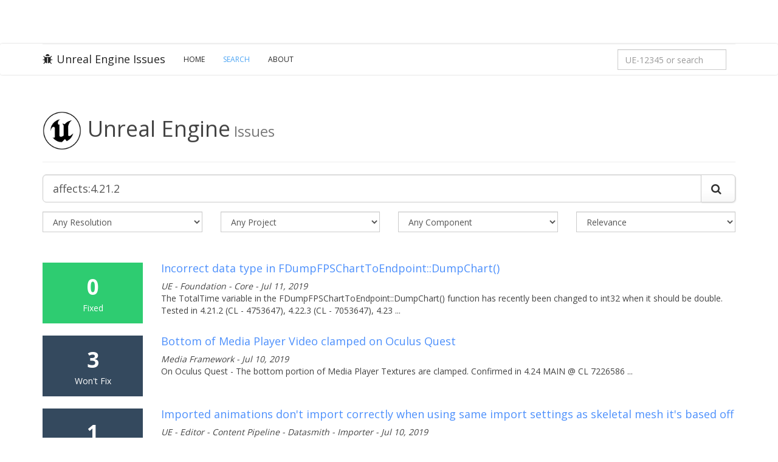

--- FILE ---
content_type: text/html; charset=utf-8
request_url: https://issues.unrealengine.com/issue/search?q=affects%3A4.21.2&resolution=&type=&project=&sort=&page=3
body_size: 7371
content:
<!DOCTYPE html><html><head><meta charset="utf-8"><meta http-equiv="X-UA-Compatible" content="IE=edge"><meta name="viewport" content="width=device-width, initial-scale=1.0"><meta name="csrf-token" content="ZrywbnWoHMRWywYgBTc7ZEpj0/9s8YBCEcBqQ="><title>Unreal Engine Issues and Bug Tracker (Search Results)</title><meta name="description" content="Welcome to the Unreal Engine Issue and Bug Tracker. You can check the status of an issue and search for existing bugs. See latest bug fixes too."><link rel="canonical" href="https://issues.unrealengine.com/"><meta property="og:title" content="The Unreal Engine Issues and Bug Tracker"><meta property="og:description" content="Welcome to the Unreal Engine Issue and Bug Tracker. You can check the status of an issue and search for existing bugs. See latest bug fixes too."><meta property="og:type" content="website"><meta property="og:site_name" content="Unreal Engine"><meta property="og:image" content="https://cdn2.unrealengine.com/Unreal+Engine%2F11_18_UE_Feed_Migration_Images%2FFEED_THUMB_UE_Logo_Generic-1400x788-c11642ffb55e268095321f5eb144f469beb0074f.jpg"><meta property="twitter:title" content="The Unreal Engine Issues and Bug Tracker"><meta name="twitter:description" content="Welcome to the Unreal Engine Issue and Bug Tracker. You can check the status of an issue and search for existing bugs. See latest bug fixes too."><meta property="twitter:image" content="https://cdn2.unrealengine.com/Unreal+Engine%2F11_18_UE_Feed_Migration_Images%2FFEED_THUMB_UE_Logo_Generic-1400x788-c11642ffb55e268095321f5eb144f469beb0074f.jpg"><meta name="twitter:card" content="summary_large_image"><meta property="twitter:site" content="@UnrealEngine"><script>var csrf_token = "ZrywbnWoHMRWywYgBTc7ZEpj0/9s8YBCEcBqQ=";</script><link rel="shortcut icon" href="https://issues.unrealengine.com/favicon.ico" type="image/x-icon"><link rel="stylesheet" href="https://fonts.googleapis.com/css?family=Open+Sans:400,600,700,300" type="text/css"><link rel="stylesheet" href="https://maxcdn.bootstrapcdn.com/font-awesome/4.5.0/css/font-awesome.min.css"><link rel="stylesheet" href="/css/main.css?v1.1" type="text/css"><script src="https://ajax.googleapis.com/ajax/libs/jquery/2.2.0/jquery.min.js"></script><script>window.__tracking_base = 'https://tracking.unrealengine.com';
</script><script async defer src="https://tracking.unrealengine.com/tracking.js"></script></head><body><div class="ue-global-navbar"><link rel="preconnect" href="https://components.unrealengine.com"><link rel="preload" as="font" href="https://components.unrealengine.com/fonts/inter/Inter-Regular.woff2" crossorigin="anonymous"><link rel="preload" as="font" href="https://components.unrealengine.com/fonts/inter/Inter-Medium.woff2" crossorigin="anonymous"><link rel="stylesheet" href="https://components.unrealengine.com/fonts/inter/index.css" crossorigin="anonymous"><link rel="stylesheet" href="https://components.unrealengine.com/styles/navigation.css"><script type="module" crossorigin="anonymous" src="https://components.unrealengine.com/navigation/unrealengine-navigation.mjs"></script><unrealengine-navigation locale="en" disableSearch="true" disableCtaButton="true" disableLocale="true" isLoggedIn="false" signInLinkHref="/auth/epicgames?returnTo=/issue/search" signOutLinkHref="/user/logout?returnTo=/issue/search" accountLinks="[{&quot;id&quot;:&quot;my-votes&quot;,&quot;hrefTemplate&quot;:&quot;/user/votes&quot;,&quot;locale&quot;:&quot;en&quot;,&quot;label&quot;:&quot;My Votes&quot;}]" forceActiveMainLinkKey="support-parent"></unrealengine-navigation></div><div class="navbar navbar-default"><div class="container"><div class="navbar-header"><button class="navbar-toggle" type="button" data-toggle="collapse" data-target=".navbar-collapse"><span class="sr-only">Toggle navigation</span><span class="icon-bar"></span><span class="icon-bar"></span><span class="icon-bar"></span></button><a class="navbar-brand" href="/"><i class="fa fa-bug"></i>Unreal Engine Issues</a></div><div class="collapse navbar-collapse"><ul class="nav navbar-nav"><li><a href="/">Home</a></li><li class="active"><a href="/issue/search">Search</a></li><li><a href="/about">About</a></li></ul><form class="navbar-form navbar-right" method="get" action="/issue/search" role="form"><div class="form-group"><input class="form-control" id="nav-search" name="q" type="text" placeholder="UE-12345 or search" value="affects:4.21.2" onload="this.value = &quot;&quot;;" onkeydown="if (event.keyCode == 13) { this.form.submit(); return false; }"></div></form><script>document.getElementById("nav-search").value = '';</script></div></div></div><div class="issues-content"><div class="container"><div class="page-header"><h2 class="visible-xs-block">Unreal Engine<small> Issues</small></h2><h1 class="hidden-xs"><img src="https://issues.unrealengine.com/favicon.png" width="64" style="margin-right: 10px;">Unreal Engine<small> Issues</small></h1></div><form class="form-horizontal" method="get" action="/issue/search" role="form"><div class="form-group"><div class="col-xs-12"><div class="input-group input-group-lg"><input class="form-control" id="search" name="q" type="text" placeholder="UE-12345 or search" value="affects:4.21.2" onkeydown="if (event.keyCode == 13) { this.form.submit(); return false; }"><span class="input-group-btn"><button class="btn btn-default" type="button" onclick="this.form.submit();"><i class="fa fa-search"></i></button></span></div></div></div><div class="form-group"><div class="col-md-3 col-sm-6 col-xs-12"><select class="form-control" name="resolution" style="margin-bottom:5px;" onchange="this.form.submit();"><option value="">Any Resolution</option><option value="open">- Open -</option><option value="closed">- Closed -</option><option value="backlogged">Backlogged</option><option value="by_design">By Design</option><option value="cannot_reproduce">Cannot Reproduce</option><option value="declined">Declined</option><option value="duplicate">Duplicate</option><option value="fixed">Fixed</option><option value="hardware_failure">Hardware failure</option><option value="known_error">Known Error</option><option value="nonissue">Non-Issue</option><option value="released">Released</option><option value="unresolved">Unresolved</option><option value="wont_do">Won't Do</option><option value="wont_fix">Won't Fix</option></select></div><div class="col-md-3 col-sm-6 col-xs-12"><select class="form-control" name="project" style="margin-bottom:5px;" onchange="if (this.form.elements[&quot;project&quot;].selectedIndex != 0) { this.form.elements[&quot;component&quot;].selectedIndex = 0; } this.form.submit();"><option value="">Any Project</option><option value="unreal_engine">Unreal Engine</option><option value="twinmotion">Twinmotion</option><option value="realitycapture">RealityScan</option></select></div><div class="col-md-3 col-sm-6 col-xs-12"><select class="form-control" name="component" style="margin-bottom:5px;" onchange="this.form.submit();"><option value="">Any Component</option><option value="analytics_engine">Analytics - Engine</option><option value="audiogameplayengineering">Audio-Gameplay-Engineering</option><option value="chromium">Chromium</option><option value="crashreporter_web">CrashReporter - Web</option><option value="docs">Docs</option><option value="docs_samples">Docs - Samples</option><option value="media_framework">Media Framework</option><option value="metahuman">MetaHuman</option><option value="old_anim">OLD - Anim</option><option value="old_enterprise">OLD - Enterprise</option><option value="pixelstreaming">PixelStreaming</option><option value="portal">Portal</option><option value="quixel">Quixel</option><option value="rad">RAD</option><option value="rad_bink_video">RAD - Bink Video</option><option value="rad_oodle">RAD - Oodle</option><option value="rc_editor">RC - Editor</option><option value="rc_texturing">RC - Texturing</option><option value="rs_alignment">RS - Alignment</option><option value="rs_cli">RS - CLI</option><option value="rs_texturing">RS - Texturing</option><option value="tech_buildops_infra">Tech - BuildOps - Infra</option><option value="tm_content">TM - Content</option><option value="tm_core">TM - Core</option><option value="tm_datasmith_exporter">TM - Datasmith Exporter</option><option value="tm_interoperability">TM - Interoperability</option><option value="tm_rendering">TM - Rendering</option><option value="tm_tools">TM - Tools</option><option value="tm_vr">TM - VR</option><option value="tools">Tools</option><option value="ue_ai">UE - AI</option><option value="ue_ai_behaviortree">UE - AI - BehaviorTree</option><option value="ue_ai_debugging">UE - AI - Debugging</option><option value="ue_ai_eqs">UE - AI - EQS</option><option value="ue_ai_mass">UE - AI - Mass</option><option value="ue_ai_navigation">UE - AI - Navigation</option><option value="ue_ai_perception">UE - AI - Perception</option><option value="ue_ai_smartobject">UE - AI - SmartObject</option><option value="ue_ai_statetree">UE - AI - StateTree</option><option value="ue_anim">UE - Anim</option><option value="ue_anim_anim_in_engine">UE - Anim - Anim in Engine</option><option value="ue_anim_gameplay">UE - Anim - Gameplay</option><option value="ue_anim_mutable">UE - Anim - Mutable</option><option value="ue_anim_rigging">UE - Anim - Rigging</option><option value="ue_anim_rigging_control_rig">UE - Anim - Rigging - Control Rig</option><option value="ue_anim_rigging_deformer">UE - Anim - Rigging - Deformer</option><option value="ue_anim_rigging_retargeting">UE - Anim - Rigging - Retargeting</option><option value="ue_anim_rigging_skeletal_editor">UE - Anim - Rigging - Skeletal Editor</option><option value="ue_anim_runtime">UE - Anim - Runtime</option><option value="ue_anim_runtime_anim_blueprints">UE - Anim - Runtime - Anim Blueprints</option><option value="ue_anim_sequencer">UE - Anim - Sequencer</option><option value="ue_anim_sequencer_mrq">UE - Anim - Sequencer - MRQ</option><option value="ue_anim_synthesis">UE - Anim - Synthesis</option><option value="ue_anim_synthesis_ml_deformer">UE - Anim - Synthesis - ML Deformer</option><option value="ue_anim_synthesis_physics_control">UE - Anim - Synthesis - Physics Control</option><option value="ue_audio">UE - Audio</option><option value="ue_audio_audio_bus">UE - Audio - Audio Bus</option><option value="ue_audio_audio_insights">UE - Audio - Audio Insights</option><option value="ue_audio_metasounds">UE - Audio - MetaSounds</option><option value="ue_audio_modulation">UE - Audio - Modulation</option><option value="ue_audio_quartz">UE - Audio - Quartz</option><option value="ue_audio_sequencer">UE - Audio - Sequencer</option><option value="ue_audio_signal_processing">UE - Audio - Signal Processing</option><option value="ue_audio_spatialization">UE - Audio - Spatialization</option><option value="ue_audio_stream_caching">UE - Audio - Stream Caching</option><option value="ue_audio_submixes">UE - Audio - Submixes</option><option value="ue_audio_voice_management">UE - Audio - Voice Management</option><option value="ue_audio_waveformeditor_plugin">UE - Audio - WaveformEditor Plugin</option><option value="ue_automation_test">UE - Automation Test</option><option value="ue_automation_test_gauntlet">UE - Automation Test - Gauntlet</option><option value="ue_content_content_example">UE - Content - Content Example</option><option value="ue_content_engine">UE - Content - Engine</option><option value="ue_content_feature_pack">UE - Content - Feature Pack</option><option value="ue_content_plugin">UE - Content - Plugin</option><option value="ue_content_sample">UE - Content - Sample</option><option value="ue_content_template">UE - Content - Template</option><option value="ue_coretech">UE - CoreTech</option><option value="ue_coretech_iostore">UE - CoreTech - IoStore</option><option value="ue_coretech_unrealpak">UE - CoreTech - UnrealPak</option><option value="ue_coretech_uobject">UE - CoreTech - UObject</option><option value="ue_coretech_virtualassets">UE - CoreTech - VirtualAssets</option><option value="ue_deet_editorloader">UE - DEET - EditorLoader</option><option value="ue_deet_editorperformance">UE - DEET - EditorPerformance</option><option value="ue_editor">UE - Editor</option><option value="ue_editor_applied_usability">UE - Editor - Applied Usability</option><option value="ue_editor_content_pipeline">UE - Editor - Content Pipeline</option><option value="ue_editor_content_pipeline_alembic">UE - Editor - Content Pipeline - Alembic</option><option value="ue_editor_content_pipeline_asset_build">UE - Editor - Content Pipeline - Asset Build</option><option value="ue_editor_content_pipeline_cad">UE - Editor - Content Pipeline - CAD</option><option value="ue_editor_content_pipeline_content_browser">UE - Editor - Content Pipeline - Content Browser</option><option value="ue_editor_content_pipeline_datasmith">UE - Editor - Content Pipeline - Datasmith</option><option value="ue_editor_content_pipeline_datasmith_exporters">UE - Editor - Content Pipeline - Datasmith - Exporters</option><option value="ue_editor_content_pipeline_datasmith_importer">UE - Editor - Content Pipeline - Datasmith - Importer</option><option value="ue_editor_content_pipeline_datasmith_installers">UE - Editor - Content Pipeline - Datasmith - Installers</option><option value="ue_editor_content_pipeline_fbx">UE - Editor - Content Pipeline - FBX</option><option value="ue_editor_content_pipeline_gltf">UE - Editor - Content Pipeline - glTF</option><option value="ue_editor_content_pipeline_import_and_export">UE - Editor - Content Pipeline - Import and Export</option><option value="ue_editor_content_pipeline_usd">UE - Editor - Content Pipeline - USD</option><option value="ue_editor_content_pipeline_variants">UE - Editor - Content Pipeline - Variants</option><option value="ue_editor_content_pipeline_visual_dataprep">UE - Editor - Content Pipeline - Visual Dataprep</option><option value="ue_editor_developer_usability">UE - Editor - Developer Usability</option><option value="ue_editor_ui_systems">UE - Editor - UI Systems</option><option value="ue_editor_ui_systems_localization">UE - Editor - UI Systems - Localization</option><option value="ue_editor_ui_systems_slate">UE - Editor - UI Systems - Slate</option><option value="ue_editor_ui_systems_umg">UE - Editor - UI Systems - UMG</option><option value="ue_editor_workflow_systems">UE - Editor - Workflow Systems</option><option value="ue_foundation">UE - Foundation</option><option value="ue_foundation_build_farm">UE - Foundation - Build - Farm</option><option value="ue_foundation_build_github">UE - Foundation - Build - GitHub</option><option value="ue_foundation_build_rocket_installed_engine">UE - Foundation - Build - Rocket (Installed Engine)</option><option value="ue_foundation_core">UE - Foundation - Core</option><option value="ue_foundation_core_cooker">UE - Foundation - Core - Cooker</option><option value="ue_foundation_core_crashreportclient">UE - Foundation - Core - CrashReportClient</option><option value="ue_foundation_core_derived_data">UE - Foundation - Core - Derived Data</option><option value="ue_foundation_core_editorloader">UE - Foundation - Core - EditorLoader</option><option value="ue_foundation_core_runtimeloader">UE - Foundation - Core - RuntimeLoader</option><option value="ue_foundation_core_uobject">UE - Foundation - Core - UObject</option><option value="ue_foundation_cpp_tools">UE - Foundation - Cpp Tools</option><option value="ue_foundation_cpp_tools_automation_tool">UE - Foundation - Cpp Tools - Automation Tool</option><option value="ue_foundation_cpp_tools_hot_reload">UE - Foundation - Cpp Tools - Hot Reload</option><option value="ue_foundation_cpp_tools_live_coding">UE - Foundation - Cpp Tools - Live Coding</option><option value="ue_foundation_cpp_tools_plugin_system">UE - Foundation - Cpp Tools - Plugin System</option><option value="ue_foundation_cpp_tools_unrealbuildaccelerator">UE - Foundation - Cpp Tools - UnrealBuildAccelerator</option><option value="ue_foundation_cpp_tools_unrealbuildtool">UE - Foundation - Cpp Tools - UnrealBuildTool</option><option value="ue_foundation_cpp_tools_unrealheadertool">UE - Foundation - Cpp Tools - UnrealHeaderTool</option><option value="ue_foundation_cpp_tools_unrealvs">UE - Foundation - Cpp Tools - UnrealVS</option><option value="ue_foundation_data_pipeline">UE - Foundation - Data Pipeline</option><option value="ue_foundation_data_pipeline_cooker">UE - Foundation - Data Pipeline - Cooker</option><option value="ue_foundation_horde">UE - Foundation - Horde</option><option value="ue_foundation_horde_buildgraph">UE - Foundation - Horde - BuildGraph</option><option value="ue_foundation_horde_server">UE - Foundation - Horde - Server</option><option value="ue_foundation_horde_storage">UE - Foundation - Horde - Storage</option><option value="ue_foundation_insights">UE - Foundation - Insights</option><option value="ue_foundation_ugs">UE - Foundation - UGS</option><option value="ue_framework">UE - Framework</option><option value="ue_framework_blueprint">UE - Framework - Blueprint</option><option value="ue_framework_blueprint_compiler">UE - Framework - Blueprint Compiler</option><option value="ue_framework_blueprint_editor">UE - Framework - Blueprint Editor</option><option value="ue_framework_blueprint_runtime">UE - Framework - Blueprint Runtime</option><option value="ue_framework_components">UE - Framework - Components</option><option value="ue_framework_lwc">UE - Framework - LWC</option><option value="ue_framework_performance">UE - Framework - Performance</option><option value="ue_gameplay">UE - Gameplay</option><option value="ue_gameplay_blueprint">UE - Gameplay - Blueprint</option><option value="ue_gameplay_blueprint_compiler">UE - Gameplay - Blueprint Compiler</option><option value="ue_gameplay_blueprint_editor">UE - Gameplay - Blueprint Editor</option><option value="ue_gameplay_blueprint_runtime">UE - Gameplay - Blueprint Runtime</option><option value="ue_gameplay_components">UE - Gameplay - Components</option><option value="ue_gameplay_gameplay_ability_system">UE - Gameplay - Gameplay Ability System</option><option value="ue_gameplay_gameplay_cameras">UE - Gameplay - Gameplay Cameras</option><option value="ue_gameplay_gameplay_tags">UE - Gameplay - Gameplay Tags</option><option value="ue_gameplay_input">UE - Gameplay - Input</option><option value="ue_gameplay_lwc">UE - Gameplay - LWC</option><option value="ue_gameplay_network_prediction">UE - Gameplay - Network Prediction</option><option value="ue_gameplay_paper2d">UE - Gameplay - Paper2D</option><option value="ue_gameplay_player_movement">UE - Gameplay - Player Movement</option><option value="ue_gameplay_player_movement_mover">UE - Gameplay - Player Movement - Mover</option><option value="ue_graphics_features">UE - Graphics Features</option><option value="ue_graphics_features_lumen">UE - Graphics Features - Lumen</option><option value="ue_graphics_features_nanite">UE - Graphics Features - Nanite</option><option value="ue_graphics_features_path_tracer">UE - Graphics Features - Path Tracer</option><option value="ue_graphics_features_ray_tracing">UE - Graphics Features - Ray Tracing</option><option value="ue_graphics_features_shadows">UE - Graphics Features - Shadows</option><option value="ue_graphics_features_substrate">UE - Graphics Features - Substrate</option><option value="ue_graphics_tools">UE - Graphics Tools</option><option value="ue_graphics_tools_modeling_tools">UE - Graphics Tools - Modeling Tools</option><option value="ue_graphics_tools_modeling_tools_bsp">UE - Graphics Tools - Modeling Tools - BSP</option><option value="ue_graphics_tools_modeling_tools_geometryscripting">UE - Graphics Tools - Modeling Tools - GeometryScripting</option><option value="ue_graphics_tools_modeling_tools_mesh_editing">UE - Graphics Tools - Modeling Tools - Mesh Editing</option><option value="ue_graphics_tools_terrain">UE - Graphics Tools - Terrain</option><option value="ue_graphics_tools_terrain_landscape">UE - Graphics Tools - Terrain - Landscape</option><option value="ue_graphics_tools_terrain_water">UE - Graphics Tools - Terrain - Water</option><option value="ue_ld_modeling_modeling_tools_bsp">UE - LD &amp; Modeling - Modeling Tools - BSP</option><option value="ue_ld_modeling_modeling_tools_mesh_editing">UE - LD &amp; Modeling - Modeling Tools - Mesh Editing</option><option value="ue_ld_modeling_terrain_landscape">UE - LD &amp; Modeling - Terrain - Landscape</option><option value="ue_ld_modeling_terrain_water">UE - LD &amp; Modeling - Terrain - Water</option><option value="ue_media_framework">UE - Media Framework</option><option value="ue_networking">UE - Networking</option><option value="ue_networking_iris">UE - Networking - Iris</option><option value="ue_niagara">UE - Niagara</option><option value="ue_niagara_cascade">UE - Niagara - Cascade</option><option value="ue_niagara_cinematics">UE - Niagara - Cinematics</option><option value="ue_niagara_data_interface">UE - Niagara - Data Interface</option><option value="ue_niagara_rendering">UE - Niagara - Rendering</option><option value="ue_niagara_scalability">UE - Niagara - Scalability</option><option value="ue_niagara_scripting">UE - Niagara - Scripting</option><option value="ue_online">UE - Online</option><option value="ue_platform">UE - Platform</option><option value="ue_platform_apple">UE - Platform - Apple</option><option value="ue_platform_apt">UE - Platform - APT</option><option value="ue_platform_console">UE - Platform - Console</option><option value="ue_platform_console_rendering">UE - Platform - Console - Rendering</option><option value="ue_platform_console_unrealfrontend">UE - Platform - Console - UnrealFrontend</option><option value="ue_platform_linux">UE - Platform - Linux</option><option value="ue_platform_mobile">UE - Platform - Mobile</option><option value="ue_platform_xr">UE - Platform - XR</option><option value="ue_qa_training">UE - QA - Training</option><option value="ue_rendering_architecture">UE - Rendering Architecture</option><option value="ue_rendering_architecture_materials">UE - Rendering Architecture - Materials</option><option value="ue_rendering_architecture_rhi">UE - Rendering Architecture - RHI</option><option value="ue_rendering_architecture_shaders">UE - Rendering Architecture - Shaders</option><option value="ue_simulation_core">UE - Simulation - Core</option><option value="ue_simulation_gameplay">UE - Simulation - Gameplay</option><option value="ue_simulation_physics">UE - Simulation - Physics</option><option value="ue_simulation_physics_character">UE - Simulation - Physics - Character</option><option value="ue_simulation_physics_destruction">UE - Simulation - Physics - Destruction</option><option value="ue_simulation_physics_editor">UE - Simulation - Physics - Editor</option><option value="ue_simulation_physics_query">UE - Simulation - Physics - Query</option><option value="ue_simulation_physics_solver">UE - Simulation - Physics - Solver</option><option value="ue_simulation_visual">UE - Simulation - Visual</option><option value="ue_texture">UE - Texture</option><option value="ue_virtual_production">UE - Virtual Production</option><option value="ue_virtual_production_avalanche">UE - Virtual Production - Avalanche</option><option value="ue_virtual_production_io_dmx">UE - Virtual Production - IO - DMX</option><option value="ue_virtual_production_io_livelink">UE - Virtual Production - IO - LiveLink</option><option value="ue_virtual_production_io_media">UE - Virtual Production - IO - Media</option><option value="ue_virtual_production_io_remotecontrol">UE - Virtual Production - IO - RemoteControl</option><option value="ue_virtual_production_media">UE - Virtual Production - Media</option><option value="ue_virtual_production_ndisplay">UE - Virtual Production - nDisplay</option><option value="ue_virtual_production_rendering">UE - Virtual Production - Rendering</option><option value="ue_virtual_production_rendering_color">UE - Virtual Production - Rendering - Color</option><option value="ue_virtual_production_rendering_composure">UE - Virtual Production - Rendering - Composure</option><option value="ue_virtual_production_tools">UE - Virtual Production - Tools</option><option value="ue_virtual_production_tools_cvar_tool">UE - Virtual Production - Tools - CVAR Tool</option><option value="ue_virtual_production_tools_level_snapshots">UE - Virtual Production - Tools - Level Snapshots</option><option value="ue_virtual_production_tools_mrq">UE - Virtual Production - Tools - MRQ</option><option value="ue_virtual_production_tools_multiuser">UE - Virtual Production - Tools - Multi-user</option><option value="ue_virtual_production_tools_pixel_streaming">UE - Virtual Production - Tools - Pixel Streaming</option><option value="ue_virtual_production_tools_sequence_playlist">UE - Virtual Production - Tools - Sequence Playlist</option><option value="ue_virtual_production_tools_shot_management">UE - Virtual Production - Tools - Shot Management</option><option value="ue_virtual_production_tools_switchboard">UE - Virtual Production - Tools - Switchboard</option><option value="ue_virtual_production_tools_take_recorder">UE - Virtual Production - Tools - Take Recorder</option><option value="ue_virtual_production_tools_virtual_camera">UE - Virtual Production - Tools - Virtual Camera</option><option value="ue_virtual_production_tools_vr_scouting">UE - Virtual Production - Tools - VR Scouting</option><option value="ue_world_creation_procedural_tools">UE - World Creation - Procedural Tools</option><option value="ue_world_creation_procedural_tools_pcg_component">UE - World Creation - Procedural Tools - PCG Component</option><option value="ue_world_creation_procedural_tools_pcg_core">UE - World Creation - Procedural Tools - PCG Core</option><option value="ue_world_creation_procedural_tools_pcg_graph">UE - World Creation - Procedural Tools - PCG Graph</option><option value="ue_world_creation_procedural_tools_pcg_workflow">UE - World Creation - Procedural Tools - PCG Workflow</option><option value="ue_world_creation_worldbuilding_tools">UE - World Creation - Worldbuilding Tools</option><option value="ue_world_creation_worldbuilding_tools_data_layers">UE - World Creation - Worldbuilding Tools - Data Layers</option><option value="ue_world_creation_worldbuilding_tools_foliage">UE - World Creation - Worldbuilding Tools - Foliage</option><option value="ue_world_creation_worldbuilding_tools_hlod">UE - World Creation - Worldbuilding Tools  - HLOD</option><option value="ue_world_creation_worldbuilding_tools_level_instances">UE - World Creation - Worldbuilding Tools  - Level Instances</option><option value="ue_world_creation_worldbuilding_tools_merge_actor">UE - World Creation - Worldbuilding Tools  - Merge Actor</option><option value="ue_world_creation_worldbuilding_tools_ofpa">UE - World Creation - Worldbuilding Tools  - OFPA</option><option value="ue_world_creation_worldbuilding_tools_world_composition">UE - World Creation - Worldbuilding Tools  - World Composition</option><option value="ue_world_creation_worldbuilding_tools_world_partition">UE - World Creation - Worldbuilding Tools - World Partition</option></select></div><div class="col-md-3 col-sm-6 col-xs-12"><select class="form-control" name="sort" style="margin-bottom:5px;" onchange="this.form.submit();"><option value="">Relevance</option><option value="votes">Votes</option><option value="updated">Last Updated</option><option value="resolution">Resolution Date</option><option value="created">Newest</option></select></div></div></form><!-- Results View--><div class="search-results" style="padding-top: 20px;"><div class="row"><div class="col-sm-2 hidden-xs"><div class="result-stats result-stats-fixed"><div class="votes">0</div><div class="resolution">Fixed</div></div></div><div class="col-sm-10 col-xs-12"><div class="result"><h4><a href="/issue/UE-77173">Incorrect data type in FDumpFPSChartToEndpoint::DumpChart()</a></h4><cite>UE - Foundation - Core - Jul 11, 2019</cite><!--cite  Relevance - #{issue.score}--><!--cite #{issue.key}--><p>
The TotalTime variable in the FDumpFPSChartToEndpoint::DumpChart() function has recently been changed to int32 when it should be double.
Tested in 4.21.2 (CL - 4753647), 4.22.3 (CL - 7053647), 4.23 ...</p></div></div></div><div class="row"><div class="col-sm-2 hidden-xs"><div class="result-stats result-stats-wont_fix"><div class="votes">3</div><div class="resolution">Won't Fix</div></div></div><div class="col-sm-10 col-xs-12"><div class="result"><h4><a href="/issue/UE-77062">Bottom of Media Player Video clamped on Oculus Quest</a></h4><cite>Media Framework - Jul 10, 2019</cite><!--cite  Relevance - #{issue.score}--><!--cite #{issue.key}--><p>
On Oculus Quest - The bottom portion of Media Player Textures are clamped.
Confirmed in 4.24 MAIN @ CL 7226586 ...</p></div></div></div><div class="row"><div class="col-sm-2 hidden-xs"><div class="result-stats result-stats-wont_fix"><div class="votes">1</div><div class="resolution">Won't Fix</div></div></div><div class="col-sm-10 col-xs-12"><div class="result"><h4><a href="/issue/UE-77046">Imported animations don't import correctly when using same import settings as skeletal mesh it's based off</a></h4><cite>UE - Editor - Content Pipeline - Datasmith - Importer - Jul 10, 2019</cite><!--cite  Relevance - #{issue.score}--><!--cite #{issue.key}--><p>
When importing an animation using the same import settings as the imported skeletal mesh it is meant for part of the mesh is rotated 90 degrees around the root. The files that were used to verify th ...</p></div></div></div><div class="row"><div class="col-sm-2 hidden-xs"><div class="result-stats result-stats-wont_fix"><div class="votes">8</div><div class="resolution">Won't Fix</div></div></div><div class="col-sm-10 col-xs-12"><div class="result"><h4><a href="/issue/UE-76978">Slowly Scaling Widgets reveals a slight jitter </a></h4><cite>UE - Editor - UI Systems - Jul 9, 2019</cite><!--cite  Relevance - #{issue.score}--><!--cite #{issue.key}--><p>
When scaling a widget slowly it appears to have a slight jerkiness as it is resized   ...</p></div></div></div><div class="row"><div class="col-sm-2 hidden-xs"><div class="result-stats result-stats-fixed"><div class="votes">0</div><div class="resolution">Fixed</div></div></div><div class="col-sm-10 col-xs-12"><div class="result"><h4><a href="/issue/UE-76872">DisplayThumbnail doesn't work with TArray</a></h4><cite>Tools - Jul 8, 2019</cite><!--cite  Relevance - #{issue.score}--><!--cite #{issue.key}--><p>
The DisplayThumbnail metadata UProperty specifier does not work on TArrays with the type of FSoftObjectPath.
Tested in 4.21.2 (CL - 4753647), 4.22.3 (CL - 7053647), 4.23 (CL - 7224811), 4.24 (CL -  ...</p></div></div></div><div class="row"><div class="col-sm-2 hidden-xs"><div class="result-stats result-stats-fixed"><div class="votes">1</div><div class="resolution">Fixed</div></div></div><div class="col-sm-10 col-xs-12"><div class="result"><h4><a href="/issue/UE-76871">Niagara Sample Static Mesh. Source Not Working</a></h4><cite>UE - Niagara - Jul 7, 2019</cite><!--cite  Relevance - #{issue.score}--><!--cite #{issue.key}--><p>
Static meshes are not rendered as particles when using the Static mesh module in Niagara and setting its source to a static mesh in the scene.
Tested in 4.21.2 (CL -  4753647), 4.22 (CL - 7053647), ...</p></div></div></div><div class="row"><div class="col-sm-2 hidden-xs"><div class="result-stats result-stats-wont_fix"><div class="votes">8</div><div class="resolution">Won't Fix</div></div></div><div class="col-sm-10 col-xs-12"><div class="result"><h4><a href="/issue/UE-76866">Unnativized BP function fails to return a valid reference to a component when the calling BP is nativized</a></h4><cite>UE - Gameplay - Jul 5, 2019</cite><!--cite  Relevance - #{issue.score}--><!--cite #{issue.key}--><p>
The nativized spawner receives an invalid reference from the non nativized actor and fails silently meaning the variable doesn't get set.
Additional info: This issue happens when using a pure and n ...</p></div></div></div><div class="row"><div class="col-sm-2 hidden-xs"><div class="result-stats result-stats-wont_fix"><div class="votes">5</div><div class="resolution">Won't Fix</div></div></div><div class="col-sm-10 col-xs-12"><div class="result"><h4><a href="/issue/UE-76865">Unable to create derived classes of UPostProcessComponent</a></h4><cite>UE - Graphics Features - Jul 5, 2019</cite><!--cite  Relevance - #{issue.score}--><!--cite #{issue.key}--><p>
Using the Super functions for OnRegister, OnUnregister, Serialize when defining their functionality in a derived class of UPostProcessComponent causes a linker error.
Tested in 4.21.2 (CL - 4753647 ...</p></div></div></div><div class="row"><div class="col-sm-2 hidden-xs"><div class="result-stats result-stats-wont_fix"><div class="votes">4</div><div class="resolution">Won't Fix</div></div></div><div class="col-sm-10 col-xs-12"><div class="result"><h4><a href="/issue/UE-76862">Set Skeletal Mesh does not replicate or multicast to Clients</a></h4><cite>UE - Networking - Jul 5, 2019</cite><!--cite  Relevance - #{issue.score}--><!--cite #{issue.key}--><p>
The Set Skeletal Mesh function does not replicate or multicast to other Clients. In Setup A (Level Blueprint) only the Sever Character is changed on either the Client or Server. In Setup B (ThirdPer ...</p></div></div></div><div class="row"><div class="col-sm-2 hidden-xs"><div class="result-stats result-stats-by_design"><div class="votes">1</div><div class="resolution">By Design</div></div></div><div class="col-sm-10 col-xs-12"><div class="result"><h4><a href="/issue/UE-76838">Indirect lighting not working for meshes</a></h4><cite>UE - Graphics Features - Jul 2, 2019</cite><!--cite  Relevance - #{issue.score}--><!--cite #{issue.key}--><p>
Materials using the WorldAlignedTextures_Complex node causes the static meshes they are applied to to not receive indirect lighting.
Tested in 4.21.2 (CL - 4753647), 4.22.3 (CL - 7053642), 4.23 (CL ...</p></div></div></div></div><!-- Search Result Navigation--><nav class="text-center"><ul class="pagination"><!-- Previous--><li><a href="/issue/search?q=affects%3A4.21.2&amp;resolution=&amp;type=&amp;project=&amp;sort=&amp;page=2" aria-label="Previous"><i class="fa fa-chevron-left"></i></a></li><!-- Pages--><li><a href="/issue/search?q=affects%3A4.21.2&amp;resolution=&amp;type=&amp;project=&amp;sort=&amp;page=0">1</a></li><li><a href="/issue/search?q=affects%3A4.21.2&amp;resolution=&amp;type=&amp;project=&amp;sort=&amp;page=1">2</a></li><li><a href="/issue/search?q=affects%3A4.21.2&amp;resolution=&amp;type=&amp;project=&amp;sort=&amp;page=2">3</a></li><li class="active"><a href="/issue/search?q=affects%3A4.21.2&amp;resolution=&amp;type=&amp;project=&amp;sort=&amp;page=3">4</a></li><li><a href="/issue/search?q=affects%3A4.21.2&amp;resolution=&amp;type=&amp;project=&amp;sort=&amp;page=4">5</a></li><li><a href="/issue/search?q=affects%3A4.21.2&amp;resolution=&amp;type=&amp;project=&amp;sort=&amp;page=5">6</a></li><li><a href="/issue/search?q=affects%3A4.21.2&amp;resolution=&amp;type=&amp;project=&amp;sort=&amp;page=6">7</a></li><li><a href="/issue/search?q=affects%3A4.21.2&amp;resolution=&amp;type=&amp;project=&amp;sort=&amp;page=7">8</a></li><li><a href="/issue/search?q=affects%3A4.21.2&amp;resolution=&amp;type=&amp;project=&amp;sort=&amp;page=8">9</a></li><!-- Last--><li class="disabled"><a href="#" style="cursor: default;">...</a></li><li class="next"><a href="/issue/search?q=affects%3A4.21.2&amp;resolution=&amp;type=&amp;project=&amp;sort=&amp;page=24">25</a></li><!-- Next--><li><a href="/issue/search?q=affects%3A4.21.2&amp;resolution=&amp;type=&amp;project=&amp;sort=&amp;page=4" aria-label="Next"><i class="fa fa-chevron-right"></i></a></li></ul></nav></div></div><footer><div class="container text-center"><p class="pull-left">© 2025 Epic Games, Inc. All Rights Reserved</p><ul class="pull-right list-inline"><li><a href="https://www.unrealengine.com">Unreal Engine</a></li><li><a href="https://www.unrealengine.com/ue-on-github">GitHub Project</a></li><li><a href="https://www.epicgames.com/site/en-US/tos">Terms of service</a></li><li><a href="https://www.epicgames.com/site/en-US/privacypolicy">Privacy Policy</a></li></ul></div></footer><script src="https://maxcdn.bootstrapcdn.com/bootstrap/3.3.6/js/bootstrap.min.js" integrity="sha384-0mSbJDEHialfmuBBQP6A4Qrprq5OVfW37PRR3j5ELqxss1yVqOtnepnHVP9aJ7xS" crossorigin="anonymous"></script><script src="/js/main.js?v1.0"></script></body></html>

--- FILE ---
content_type: application/javascript; charset=UTF-8
request_url: https://issues.unrealengine.com/js/main.js?v1.0
body_size: 21
content:
$(document).ready(function() {
  // Enhance the ajax send calls to include the CSRF token
  $("body").bind("ajaxSend", function(elm, xhr, s){
     if (s.type == "POST") {
        xhr.setRequestHeader('X-CSRF-Token', csrf_token);
     }
  });
});

function starIssue(issueKey) {
  $.post( "/issue/" + issueKey + "/vote", { _csrf: csrf_token, submit: "star" } );
}

function unstarIssue(issueKey) {
  $.post( "/issue/" + issueKey + "/vote", { _csrf: csrf_token, submit: "unstar" } );
}


--- FILE ---
content_type: text/javascript
request_url: https://components.unrealengine.com/navigation/lit-shared-BBccXYj9.mjs
body_size: 8621
content:
/**
 * @license
 * Copyright 2019 Google LLC
 * SPDX-License-Identifier: BSD-3-Clause
 */
const x = globalThis, D = x.ShadowRoot && (x.ShadyCSS === void 0 || x.ShadyCSS.nativeShadow) && "adoptedStyleSheets" in Document.prototype && "replace" in CSSStyleSheet.prototype, z = Symbol(), X = /* @__PURE__ */ new WeakMap();
let ht = class {
  constructor(t, e, s) {
    if (this._$cssResult$ = !0, s !== z) throw Error("CSSResult is not constructable. Use `unsafeCSS` or `css` instead.");
    this.cssText = t, this.t = e;
  }
  get styleSheet() {
    let t = this.o;
    const e = this.t;
    if (D && t === void 0) {
      const s = e !== void 0 && e.length === 1;
      s && (t = X.get(e)), t === void 0 && ((this.o = t = new CSSStyleSheet()).replaceSync(this.cssText), s && X.set(e, t));
    }
    return t;
  }
  toString() {
    return this.cssText;
  }
};
const _t = (i) => new ht(typeof i == "string" ? i : i + "", void 0, z), te = (i, ...t) => {
  const e = i.length === 1 ? i[0] : t.reduce(((s, r, n) => s + ((o) => {
    if (o._$cssResult$ === !0) return o.cssText;
    if (typeof o == "number") return o;
    throw Error("Value passed to 'css' function must be a 'css' function result: " + o + ". Use 'unsafeCSS' to pass non-literal values, but take care to ensure page security.");
  })(r) + i[n + 1]), i[0]);
  return new ht(e, i, z);
}, ft = (i, t) => {
  if (D) i.adoptedStyleSheets = t.map(((e) => e instanceof CSSStyleSheet ? e : e.styleSheet));
  else for (const e of t) {
    const s = document.createElement("style"), r = x.litNonce;
    r !== void 0 && s.setAttribute("nonce", r), s.textContent = e.cssText, i.appendChild(s);
  }
}, Y = D ? (i) => i : (i) => i instanceof CSSStyleSheet ? ((t) => {
  let e = "";
  for (const s of t.cssRules) e += s.cssText;
  return _t(e);
})(i) : i;
/**
 * @license
 * Copyright 2017 Google LLC
 * SPDX-License-Identifier: BSD-3-Clause
 */
const { is: At, defineProperty: gt, getOwnPropertyDescriptor: mt, getOwnPropertyNames: yt, getOwnPropertySymbols: vt, getPrototypeOf: bt } = Object, R = globalThis, F = R.trustedTypes, St = F ? F.emptyScript : "", Et = R.reactiveElementPolyfillSupport, S = (i, t) => i, O = { toAttribute(i, t) {
  switch (t) {
    case Boolean:
      i = i ? St : null;
      break;
    case Object:
    case Array:
      i = i == null ? i : JSON.stringify(i);
  }
  return i;
}, fromAttribute(i, t) {
  let e = i;
  switch (t) {
    case Boolean:
      e = i !== null;
      break;
    case Number:
      e = i === null ? null : Number(i);
      break;
    case Object:
    case Array:
      try {
        e = JSON.parse(i);
      } catch {
        e = null;
      }
  }
  return e;
} }, B = (i, t) => !At(i, t), J = { attribute: !0, type: String, converter: O, reflect: !1, hasChanged: B };
Symbol.metadata ??= Symbol("metadata"), R.litPropertyMetadata ??= /* @__PURE__ */ new WeakMap();
class y extends HTMLElement {
  static addInitializer(t) {
    this._$Ei(), (this.l ??= []).push(t);
  }
  static get observedAttributes() {
    return this.finalize(), this._$Eh && [...this._$Eh.keys()];
  }
  static createProperty(t, e = J) {
    if (e.state && (e.attribute = !1), this._$Ei(), this.elementProperties.set(t, e), !e.noAccessor) {
      const s = Symbol(), r = this.getPropertyDescriptor(t, s, e);
      r !== void 0 && gt(this.prototype, t, r);
    }
  }
  static getPropertyDescriptor(t, e, s) {
    const { get: r, set: n } = mt(this.prototype, t) ?? { get() {
      return this[e];
    }, set(o) {
      this[e] = o;
    } };
    return { get() {
      return r?.call(this);
    }, set(o) {
      const a = r?.call(this);
      n.call(this, o), this.requestUpdate(t, a, s);
    }, configurable: !0, enumerable: !0 };
  }
  static getPropertyOptions(t) {
    return this.elementProperties.get(t) ?? J;
  }
  static _$Ei() {
    if (this.hasOwnProperty(S("elementProperties"))) return;
    const t = bt(this);
    t.finalize(), t.l !== void 0 && (this.l = [...t.l]), this.elementProperties = new Map(t.elementProperties);
  }
  static finalize() {
    if (this.hasOwnProperty(S("finalized"))) return;
    if (this.finalized = !0, this._$Ei(), this.hasOwnProperty(S("properties"))) {
      const e = this.properties, s = [...yt(e), ...vt(e)];
      for (const r of s) this.createProperty(r, e[r]);
    }
    const t = this[Symbol.metadata];
    if (t !== null) {
      const e = litPropertyMetadata.get(t);
      if (e !== void 0) for (const [s, r] of e) this.elementProperties.set(s, r);
    }
    this._$Eh = /* @__PURE__ */ new Map();
    for (const [e, s] of this.elementProperties) {
      const r = this._$Eu(e, s);
      r !== void 0 && this._$Eh.set(r, e);
    }
    this.elementStyles = this.finalizeStyles(this.styles);
  }
  static finalizeStyles(t) {
    const e = [];
    if (Array.isArray(t)) {
      const s = new Set(t.flat(1 / 0).reverse());
      for (const r of s) e.unshift(Y(r));
    } else t !== void 0 && e.push(Y(t));
    return e;
  }
  static _$Eu(t, e) {
    const s = e.attribute;
    return s === !1 ? void 0 : typeof s == "string" ? s : typeof t == "string" ? t.toLowerCase() : void 0;
  }
  constructor() {
    super(), this._$Ep = void 0, this.isUpdatePending = !1, this.hasUpdated = !1, this._$Em = null, this._$Ev();
  }
  _$Ev() {
    this._$ES = new Promise(((t) => this.enableUpdating = t)), this._$AL = /* @__PURE__ */ new Map(), this._$E_(), this.requestUpdate(), this.constructor.l?.forEach(((t) => t(this)));
  }
  addController(t) {
    (this._$EO ??= /* @__PURE__ */ new Set()).add(t), this.renderRoot !== void 0 && this.isConnected && t.hostConnected?.();
  }
  removeController(t) {
    this._$EO?.delete(t);
  }
  _$E_() {
    const t = /* @__PURE__ */ new Map(), e = this.constructor.elementProperties;
    for (const s of e.keys()) this.hasOwnProperty(s) && (t.set(s, this[s]), delete this[s]);
    t.size > 0 && (this._$Ep = t);
  }
  createRenderRoot() {
    const t = this.shadowRoot ?? this.attachShadow(this.constructor.shadowRootOptions);
    return ft(t, this.constructor.elementStyles), t;
  }
  connectedCallback() {
    this.renderRoot ??= this.createRenderRoot(), this.enableUpdating(!0), this._$EO?.forEach(((t) => t.hostConnected?.()));
  }
  enableUpdating(t) {
  }
  disconnectedCallback() {
    this._$EO?.forEach(((t) => t.hostDisconnected?.()));
  }
  attributeChangedCallback(t, e, s) {
    this._$AK(t, s);
  }
  _$EC(t, e) {
    const s = this.constructor.elementProperties.get(t), r = this.constructor._$Eu(t, s);
    if (r !== void 0 && s.reflect === !0) {
      const n = (s.converter?.toAttribute !== void 0 ? s.converter : O).toAttribute(e, s.type);
      this._$Em = t, n == null ? this.removeAttribute(r) : this.setAttribute(r, n), this._$Em = null;
    }
  }
  _$AK(t, e) {
    const s = this.constructor, r = s._$Eh.get(t);
    if (r !== void 0 && this._$Em !== r) {
      const n = s.getPropertyOptions(r), o = typeof n.converter == "function" ? { fromAttribute: n.converter } : n.converter?.fromAttribute !== void 0 ? n.converter : O;
      this._$Em = r, this[r] = o.fromAttribute(e, n.type), this._$Em = null;
    }
  }
  requestUpdate(t, e, s) {
    if (t !== void 0) {
      if (s ??= this.constructor.getPropertyOptions(t), !(s.hasChanged ?? B)(this[t], e)) return;
      this.P(t, e, s);
    }
    this.isUpdatePending === !1 && (this._$ES = this._$ET());
  }
  P(t, e, s) {
    this._$AL.has(t) || this._$AL.set(t, e), s.reflect === !0 && this._$Em !== t && (this._$Ej ??= /* @__PURE__ */ new Set()).add(t);
  }
  async _$ET() {
    this.isUpdatePending = !0;
    try {
      await this._$ES;
    } catch (e) {
      Promise.reject(e);
    }
    const t = this.scheduleUpdate();
    return t != null && await t, !this.isUpdatePending;
  }
  scheduleUpdate() {
    return this.performUpdate();
  }
  performUpdate() {
    if (!this.isUpdatePending) return;
    if (!this.hasUpdated) {
      if (this.renderRoot ??= this.createRenderRoot(), this._$Ep) {
        for (const [r, n] of this._$Ep) this[r] = n;
        this._$Ep = void 0;
      }
      const s = this.constructor.elementProperties;
      if (s.size > 0) for (const [r, n] of s) n.wrapped !== !0 || this._$AL.has(r) || this[r] === void 0 || this.P(r, this[r], n);
    }
    let t = !1;
    const e = this._$AL;
    try {
      t = this.shouldUpdate(e), t ? (this.willUpdate(e), this._$EO?.forEach(((s) => s.hostUpdate?.())), this.update(e)) : this._$EU();
    } catch (s) {
      throw t = !1, this._$EU(), s;
    }
    t && this._$AE(e);
  }
  willUpdate(t) {
  }
  _$AE(t) {
    this._$EO?.forEach(((e) => e.hostUpdated?.())), this.hasUpdated || (this.hasUpdated = !0, this.firstUpdated(t)), this.updated(t);
  }
  _$EU() {
    this._$AL = /* @__PURE__ */ new Map(), this.isUpdatePending = !1;
  }
  get updateComplete() {
    return this.getUpdateComplete();
  }
  getUpdateComplete() {
    return this._$ES;
  }
  shouldUpdate(t) {
    return !0;
  }
  update(t) {
    this._$Ej &&= this._$Ej.forEach(((e) => this._$EC(e, this[e]))), this._$EU();
  }
  updated(t) {
  }
  firstUpdated(t) {
  }
}
y.elementStyles = [], y.shadowRootOptions = { mode: "open" }, y[S("elementProperties")] = /* @__PURE__ */ new Map(), y[S("finalized")] = /* @__PURE__ */ new Map(), Et?.({ ReactiveElement: y }), (R.reactiveElementVersions ??= []).push("2.0.4");
/**
 * @license
 * Copyright 2017 Google LLC
 * SPDX-License-Identifier: BSD-3-Clause
 */
const V = globalThis, H = V.trustedTypes, G = H ? H.createPolicy("lit-html", { createHTML: (i) => i }) : void 0, at = "$lit$", f = `lit$${Math.random().toFixed(9).slice(2)}$`, ct = "?" + f, Ct = `<${ct}>`, m = document, C = () => m.createComment(""), w = (i) => i === null || typeof i != "object" && typeof i != "function", q = Array.isArray, wt = (i) => q(i) || typeof i?.[Symbol.iterator] == "function", j = `[ 	
\f\r]`, b = /<(?:(!--|\/[^a-zA-Z])|(\/?[a-zA-Z][^>\s]*)|(\/?$))/g, Q = /-->/g, tt = />/g, A = RegExp(`>|${j}(?:([^\\s"'>=/]+)(${j}*=${j}*(?:[^ 	
\f\r"'\`<>=]|("|')|))|$)`, "g"), et = /'/g, st = /"/g, lt = /^(?:script|style|textarea|title)$/i, Pt = (i) => (t, ...e) => ({ _$litType$: i, strings: t, values: e }), Ut = Pt(1), $ = Symbol.for("lit-noChange"), u = Symbol.for("lit-nothing"), it = /* @__PURE__ */ new WeakMap(), g = m.createTreeWalker(m, 129);
function dt(i, t) {
  if (!q(i) || !i.hasOwnProperty("raw")) throw Error("invalid template strings array");
  return G !== void 0 ? G.createHTML(t) : t;
}
const Tt = (i, t) => {
  const e = i.length - 1, s = [];
  let r, n = t === 2 ? "<svg>" : t === 3 ? "<math>" : "", o = b;
  for (let a = 0; a < e; a++) {
    const h = i[a];
    let l, d, c = -1, p = 0;
    for (; p < h.length && (o.lastIndex = p, d = o.exec(h), d !== null); ) p = o.lastIndex, o === b ? d[1] === "!--" ? o = Q : d[1] !== void 0 ? o = tt : d[2] !== void 0 ? (lt.test(d[2]) && (r = RegExp("</" + d[2], "g")), o = A) : d[3] !== void 0 && (o = A) : o === A ? d[0] === ">" ? (o = r ?? b, c = -1) : d[1] === void 0 ? c = -2 : (c = o.lastIndex - d[2].length, l = d[1], o = d[3] === void 0 ? A : d[3] === '"' ? st : et) : o === st || o === et ? o = A : o === Q || o === tt ? o = b : (o = A, r = void 0);
    const _ = o === A && i[a + 1].startsWith("/>") ? " " : "";
    n += o === b ? h + Ct : c >= 0 ? (s.push(l), h.slice(0, c) + at + h.slice(c) + f + _) : h + f + (c === -2 ? a : _);
  }
  return [dt(i, n + (i[e] || "<?>") + (t === 2 ? "</svg>" : t === 3 ? "</math>" : "")), s];
};
class P {
  constructor({ strings: t, _$litType$: e }, s) {
    let r;
    this.parts = [];
    let n = 0, o = 0;
    const a = t.length - 1, h = this.parts, [l, d] = Tt(t, e);
    if (this.el = P.createElement(l, s), g.currentNode = this.el.content, e === 2 || e === 3) {
      const c = this.el.content.firstChild;
      c.replaceWith(...c.childNodes);
    }
    for (; (r = g.nextNode()) !== null && h.length < a; ) {
      if (r.nodeType === 1) {
        if (r.hasAttributes()) for (const c of r.getAttributeNames()) if (c.endsWith(at)) {
          const p = d[o++], _ = r.getAttribute(c).split(f), T = /([.?@])?(.*)/.exec(p);
          h.push({ type: 1, index: n, name: T[2], strings: _, ctor: T[1] === "." ? Nt : T[1] === "?" ? Ot : T[1] === "@" ? Ht : k }), r.removeAttribute(c);
        } else c.startsWith(f) && (h.push({ type: 6, index: n }), r.removeAttribute(c));
        if (lt.test(r.tagName)) {
          const c = r.textContent.split(f), p = c.length - 1;
          if (p > 0) {
            r.textContent = H ? H.emptyScript : "";
            for (let _ = 0; _ < p; _++) r.append(c[_], C()), g.nextNode(), h.push({ type: 2, index: ++n });
            r.append(c[p], C());
          }
        }
      } else if (r.nodeType === 8) if (r.data === ct) h.push({ type: 2, index: n });
      else {
        let c = -1;
        for (; (c = r.data.indexOf(f, c + 1)) !== -1; ) h.push({ type: 7, index: n }), c += f.length - 1;
      }
      n++;
    }
  }
  static createElement(t, e) {
    const s = m.createElement("template");
    return s.innerHTML = t, s;
  }
}
function v(i, t, e = i, s) {
  if (t === $) return t;
  let r = s !== void 0 ? e._$Co?.[s] : e._$Cl;
  const n = w(t) ? void 0 : t._$litDirective$;
  return r?.constructor !== n && (r?._$AO?.(!1), n === void 0 ? r = void 0 : (r = new n(i), r._$AT(i, e, s)), s !== void 0 ? (e._$Co ??= [])[s] = r : e._$Cl = r), r !== void 0 && (t = v(i, r._$AS(i, t.values), r, s)), t;
}
class xt {
  constructor(t, e) {
    this._$AV = [], this._$AN = void 0, this._$AD = t, this._$AM = e;
  }
  get parentNode() {
    return this._$AM.parentNode;
  }
  get _$AU() {
    return this._$AM._$AU;
  }
  u(t) {
    const { el: { content: e }, parts: s } = this._$AD, r = (t?.creationScope ?? m).importNode(e, !0);
    g.currentNode = r;
    let n = g.nextNode(), o = 0, a = 0, h = s[0];
    for (; h !== void 0; ) {
      if (o === h.index) {
        let l;
        h.type === 2 ? l = new U(n, n.nextSibling, this, t) : h.type === 1 ? l = new h.ctor(n, h.name, h.strings, this, t) : h.type === 6 && (l = new Mt(n, this, t)), this._$AV.push(l), h = s[++a];
      }
      o !== h?.index && (n = g.nextNode(), o++);
    }
    return g.currentNode = m, r;
  }
  p(t) {
    let e = 0;
    for (const s of this._$AV) s !== void 0 && (s.strings !== void 0 ? (s._$AI(t, s, e), e += s.strings.length - 2) : s._$AI(t[e])), e++;
  }
}
class U {
  get _$AU() {
    return this._$AM?._$AU ?? this._$Cv;
  }
  constructor(t, e, s, r) {
    this.type = 2, this._$AH = u, this._$AN = void 0, this._$AA = t, this._$AB = e, this._$AM = s, this.options = r, this._$Cv = r?.isConnected ?? !0;
  }
  get parentNode() {
    let t = this._$AA.parentNode;
    const e = this._$AM;
    return e !== void 0 && t?.nodeType === 11 && (t = e.parentNode), t;
  }
  get startNode() {
    return this._$AA;
  }
  get endNode() {
    return this._$AB;
  }
  _$AI(t, e = this) {
    t = v(this, t, e), w(t) ? t === u || t == null || t === "" ? (this._$AH !== u && this._$AR(), this._$AH = u) : t !== this._$AH && t !== $ && this._(t) : t._$litType$ !== void 0 ? this.$(t) : t.nodeType !== void 0 ? this.T(t) : wt(t) ? this.k(t) : this._(t);
  }
  O(t) {
    return this._$AA.parentNode.insertBefore(t, this._$AB);
  }
  T(t) {
    this._$AH !== t && (this._$AR(), this._$AH = this.O(t));
  }
  _(t) {
    this._$AH !== u && w(this._$AH) ? this._$AA.nextSibling.data = t : this.T(m.createTextNode(t)), this._$AH = t;
  }
  $(t) {
    const { values: e, _$litType$: s } = t, r = typeof s == "number" ? this._$AC(t) : (s.el === void 0 && (s.el = P.createElement(dt(s.h, s.h[0]), this.options)), s);
    if (this._$AH?._$AD === r) this._$AH.p(e);
    else {
      const n = new xt(r, this), o = n.u(this.options);
      n.p(e), this.T(o), this._$AH = n;
    }
  }
  _$AC(t) {
    let e = it.get(t.strings);
    return e === void 0 && it.set(t.strings, e = new P(t)), e;
  }
  k(t) {
    q(this._$AH) || (this._$AH = [], this._$AR());
    const e = this._$AH;
    let s, r = 0;
    for (const n of t) r === e.length ? e.push(s = new U(this.O(C()), this.O(C()), this, this.options)) : s = e[r], s._$AI(n), r++;
    r < e.length && (this._$AR(s && s._$AB.nextSibling, r), e.length = r);
  }
  _$AR(t = this._$AA.nextSibling, e) {
    for (this._$AP?.(!1, !0, e); t && t !== this._$AB; ) {
      const s = t.nextSibling;
      t.remove(), t = s;
    }
  }
  setConnected(t) {
    this._$AM === void 0 && (this._$Cv = t, this._$AP?.(t));
  }
}
class k {
  get tagName() {
    return this.element.tagName;
  }
  get _$AU() {
    return this._$AM._$AU;
  }
  constructor(t, e, s, r, n) {
    this.type = 1, this._$AH = u, this._$AN = void 0, this.element = t, this.name = e, this._$AM = r, this.options = n, s.length > 2 || s[0] !== "" || s[1] !== "" ? (this._$AH = Array(s.length - 1).fill(new String()), this.strings = s) : this._$AH = u;
  }
  _$AI(t, e = this, s, r) {
    const n = this.strings;
    let o = !1;
    if (n === void 0) t = v(this, t, e, 0), o = !w(t) || t !== this._$AH && t !== $, o && (this._$AH = t);
    else {
      const a = t;
      let h, l;
      for (t = n[0], h = 0; h < n.length - 1; h++) l = v(this, a[s + h], e, h), l === $ && (l = this._$AH[h]), o ||= !w(l) || l !== this._$AH[h], l === u ? t = u : t !== u && (t += (l ?? "") + n[h + 1]), this._$AH[h] = l;
    }
    o && !r && this.j(t);
  }
  j(t) {
    t === u ? this.element.removeAttribute(this.name) : this.element.setAttribute(this.name, t ?? "");
  }
}
class Nt extends k {
  constructor() {
    super(...arguments), this.type = 3;
  }
  j(t) {
    this.element[this.name] = t === u ? void 0 : t;
  }
}
class Ot extends k {
  constructor() {
    super(...arguments), this.type = 4;
  }
  j(t) {
    this.element.toggleAttribute(this.name, !!t && t !== u);
  }
}
class Ht extends k {
  constructor(t, e, s, r, n) {
    super(t, e, s, r, n), this.type = 5;
  }
  _$AI(t, e = this) {
    if ((t = v(this, t, e, 0) ?? u) === $) return;
    const s = this._$AH, r = t === u && s !== u || t.capture !== s.capture || t.once !== s.once || t.passive !== s.passive, n = t !== u && (s === u || r);
    r && this.element.removeEventListener(this.name, this, s), n && this.element.addEventListener(this.name, this, t), this._$AH = t;
  }
  handleEvent(t) {
    typeof this._$AH == "function" ? this._$AH.call(this.options?.host ?? this.element, t) : this._$AH.handleEvent(t);
  }
}
class Mt {
  constructor(t, e, s) {
    this.element = t, this.type = 6, this._$AN = void 0, this._$AM = e, this.options = s;
  }
  get _$AU() {
    return this._$AM._$AU;
  }
  _$AI(t) {
    v(this, t);
  }
}
const Rt = V.litHtmlPolyfillSupport;
Rt?.(P, U), (V.litHtmlVersions ??= []).push("3.2.1");
const kt = (i, t, e) => {
  const s = e?.renderBefore ?? t;
  let r = s._$litPart$;
  if (r === void 0) {
    const n = e?.renderBefore ?? null;
    s._$litPart$ = r = new U(t.insertBefore(C(), n), n, void 0, e ?? {});
  }
  return r._$AI(i), r;
};
/**
 * @license
 * Copyright 2017 Google LLC
 * SPDX-License-Identifier: BSD-3-Clause
 */
let N = class extends y {
  constructor() {
    super(...arguments), this.renderOptions = { host: this }, this._$Do = void 0;
  }
  createRenderRoot() {
    const t = super.createRenderRoot();
    return this.renderOptions.renderBefore ??= t.firstChild, t;
  }
  update(t) {
    const e = this.render();
    this.hasUpdated || (this.renderOptions.isConnected = this.isConnected), super.update(t), this._$Do = kt(e, this.renderRoot, this.renderOptions);
  }
  connectedCallback() {
    super.connectedCallback(), this._$Do?.setConnected(!0);
  }
  disconnectedCallback() {
    super.disconnectedCallback(), this._$Do?.setConnected(!1);
  }
  render() {
    return $;
  }
};
N._$litElement$ = !0, N.finalized = !0, globalThis.litElementHydrateSupport?.({ LitElement: N });
const jt = globalThis.litElementPolyfillSupport;
jt?.({ LitElement: N });
(globalThis.litElementVersions ??= []).push("4.1.1");
/**
 * @license
 * Copyright 2017 Google LLC
 * SPDX-License-Identifier: BSD-3-Clause
 */
const se = (i) => (t, e) => {
  e !== void 0 ? e.addInitializer((() => {
    customElements.define(i, t);
  })) : customElements.define(i, t);
};
/**
 * @license
 * Copyright 2017 Google LLC
 * SPDX-License-Identifier: BSD-3-Clause
 */
const It = { attribute: !0, type: String, converter: O, reflect: !1, hasChanged: B }, Lt = (i = It, t, e) => {
  const { kind: s, metadata: r } = e;
  let n = globalThis.litPropertyMetadata.get(r);
  if (n === void 0 && globalThis.litPropertyMetadata.set(r, n = /* @__PURE__ */ new Map()), n.set(e.name, i), s === "accessor") {
    const { name: o } = e;
    return { set(a) {
      const h = t.get.call(this);
      t.set.call(this, a), this.requestUpdate(o, h, i);
    }, init(a) {
      return a !== void 0 && this.P(o, void 0, i), a;
    } };
  }
  if (s === "setter") {
    const { name: o } = e;
    return function(a) {
      const h = this[o];
      t.call(this, a), this.requestUpdate(o, h, i);
    };
  }
  throw Error("Unsupported decorator location: " + s);
};
function Dt(i) {
  return (t, e) => typeof e == "object" ? Lt(i, t, e) : ((s, r, n) => {
    const o = r.hasOwnProperty(n);
    return r.constructor.createProperty(n, o ? { ...s, wrapped: !0 } : s), o ? Object.getOwnPropertyDescriptor(r, n) : void 0;
  })(i, t, e);
}
/**
 * @license
 * Copyright 2017 Google LLC
 * SPDX-License-Identifier: BSD-3-Clause
 */
function ie(i) {
  return Dt({ ...i, state: !0, attribute: !1 });
}
/**
 * @license
 * Copyright 2017 Google LLC
 * SPDX-License-Identifier: BSD-3-Clause
 */
const ut = (i, t, e) => (e.configurable = !0, e.enumerable = !0, Reflect.decorate && typeof t != "object" && Object.defineProperty(i, t, e), e);
/**
 * @license
 * Copyright 2017 Google LLC
 * SPDX-License-Identifier: BSD-3-Clause
 */
function re(i, t) {
  return (e, s, r) => {
    const n = (o) => o.renderRoot?.querySelector(i) ?? null;
    return ut(e, s, { get() {
      return n(this);
    } });
  };
}
/**
 * @license
 * Copyright 2017 Google LLC
 * SPDX-License-Identifier: BSD-3-Clause
 */
let zt;
function ne(i) {
  return (t, e) => ut(t, e, { get() {
    return (this.renderRoot ?? (zt ??= document.createDocumentFragment())).querySelectorAll(i);
  } });
}
/**
 * @license
 * Copyright 2020 Google LLC
 * SPDX-License-Identifier: BSD-3-Clause
 */
const Bt = (i) => i === null || typeof i != "object" && typeof i != "function", Vt = (i) => i.strings === void 0;
/**
 * @license
 * Copyright 2017 Google LLC
 * SPDX-License-Identifier: BSD-3-Clause
 */
const W = { ATTRIBUTE: 1, CHILD: 2 }, K = (i) => (...t) => ({ _$litDirective$: i, values: t });
let Z = class {
  constructor(t) {
  }
  get _$AU() {
    return this._$AM._$AU;
  }
  _$AT(t, e, s) {
    this._$Ct = t, this._$AM = e, this._$Ci = s;
  }
  _$AS(t, e) {
    return this.update(t, e);
  }
  update(t, e) {
    return this.render(...e);
  }
};
/**
 * @license
 * Copyright 2017 Google LLC
 * SPDX-License-Identifier: BSD-3-Clause
 */
const E = (i, t) => {
  const e = i._$AN;
  if (e === void 0) return !1;
  for (const s of e) s._$AO?.(t, !1), E(s, t);
  return !0;
}, M = (i) => {
  let t, e;
  do {
    if ((t = i._$AM) === void 0) break;
    e = t._$AN, e.delete(i), i = t;
  } while (e?.size === 0);
}, $t = (i) => {
  for (let t; t = i._$AM; i = t) {
    let e = t._$AN;
    if (e === void 0) t._$AN = e = /* @__PURE__ */ new Set();
    else if (e.has(i)) break;
    e.add(i), Kt(t);
  }
};
function qt(i) {
  this._$AN !== void 0 ? (M(this), this._$AM = i, $t(this)) : this._$AM = i;
}
function Wt(i, t = !1, e = 0) {
  const s = this._$AH, r = this._$AN;
  if (r !== void 0 && r.size !== 0) if (t) if (Array.isArray(s)) for (let n = e; n < s.length; n++) E(s[n], !1), M(s[n]);
  else s != null && (E(s, !1), M(s));
  else E(this, i);
}
const Kt = (i) => {
  i.type == W.CHILD && (i._$AP ??= Wt, i._$AQ ??= qt);
};
class Zt extends Z {
  constructor() {
    super(...arguments), this._$AN = void 0;
  }
  _$AT(t, e, s) {
    super._$AT(t, e, s), $t(this), this.isConnected = t._$AU;
  }
  _$AO(t, e = !0) {
    t !== this.isConnected && (this.isConnected = t, t ? this.reconnected?.() : this.disconnected?.()), e && (E(this, t), M(this));
  }
  setValue(t) {
    if (Vt(this._$Ct)) this._$Ct._$AI(t, this);
    else {
      const e = [...this._$Ct._$AH];
      e[this._$Ci] = t, this._$Ct._$AI(e, this, 0);
    }
  }
  disconnected() {
  }
  reconnected() {
  }
}
/**
 * @license
 * Copyright 2021 Google LLC
 * SPDX-License-Identifier: BSD-3-Clause
 */
class Xt {
  constructor(t) {
    this.Y = t;
  }
  disconnect() {
    this.Y = void 0;
  }
  reconnect(t) {
    this.Y = t;
  }
  deref() {
    return this.Y;
  }
}
let Yt = class {
  constructor() {
    this.Z = void 0, this.q = void 0;
  }
  get() {
    return this.Z;
  }
  pause() {
    this.Z ??= new Promise(((t) => this.q = t));
  }
  resume() {
    this.q?.(), this.Z = this.q = void 0;
  }
};
/**
 * @license
 * Copyright 2017 Google LLC
 * SPDX-License-Identifier: BSD-3-Clause
 */
const rt = (i) => !Bt(i) && typeof i.then == "function", nt = 1073741823;
class Ft extends Zt {
  constructor() {
    super(...arguments), this._$Cwt = nt, this._$Cbt = [], this._$CK = new Xt(this), this._$CX = new Yt();
  }
  render(...t) {
    return t.find(((e) => !rt(e))) ?? $;
  }
  update(t, e) {
    const s = this._$Cbt;
    let r = s.length;
    this._$Cbt = e;
    const n = this._$CK, o = this._$CX;
    this.isConnected || this.disconnected();
    for (let a = 0; a < e.length && !(a > this._$Cwt); a++) {
      const h = e[a];
      if (!rt(h)) return this._$Cwt = a, h;
      a < r && h === s[a] || (this._$Cwt = nt, r = 0, Promise.resolve(h).then((async (l) => {
        for (; o.get(); ) await o.get();
        const d = n.deref();
        if (d !== void 0) {
          const c = d._$Cbt.indexOf(h);
          c > -1 && c < d._$Cwt && (d._$Cwt = c, d.setValue(l));
        }
      })));
    }
    return $;
  }
  disconnected() {
    this._$CK.disconnect(), this._$CX.pause();
  }
  reconnected() {
    this._$CK.reconnect(this), this._$CX.resume();
  }
}
const ae = K(Ft);
/**
 * @license
 * Copyright 2017 Google LLC
 * SPDX-License-Identifier: BSD-3-Clause
 */
let I = class extends Z {
  constructor(t) {
    if (super(t), this.it = u, t.type !== W.CHILD) throw Error(this.constructor.directiveName + "() can only be used in child bindings");
  }
  render(t) {
    if (t === u || t == null) return this._t = void 0, this.it = t;
    if (t === $) return t;
    if (typeof t != "string") throw Error(this.constructor.directiveName + "() called with a non-string value");
    if (t === this.it) return this._t;
    this.it = t;
    const e = [t];
    return e.raw = e, this._t = { _$litType$: this.constructor.resultType, strings: e, values: [] };
  }
};
I.directiveName = "unsafeHTML", I.resultType = 1;
/**
 * @license
 * Copyright 2017 Google LLC
 * SPDX-License-Identifier: BSD-3-Clause
 */
class L extends I {
}
L.directiveName = "unsafeSVG", L.resultType = 2;
const le = K(L);
/**
 * @license
 * Copyright 2021 Google LLC
 * SPDX-License-Identifier: BSD-3-Clause
 */
function de(i, t, e) {
  return i ? t(i) : e?.(i);
}
/**
 * @license
 * Copyright 2018 Google LLC
 * SPDX-License-Identifier: BSD-3-Clause
 */
const ue = K(class extends Z {
  constructor(i) {
    if (super(i), i.type !== W.ATTRIBUTE || i.name !== "class" || i.strings?.length > 2) throw Error("`classMap()` can only be used in the `class` attribute and must be the only part in the attribute.");
  }
  render(i) {
    return " " + Object.keys(i).filter(((t) => i[t])).join(" ") + " ";
  }
  update(i, [t]) {
    if (this.st === void 0) {
      this.st = /* @__PURE__ */ new Set(), i.strings !== void 0 && (this.nt = new Set(i.strings.join(" ").split(/\s/).filter(((s) => s !== ""))));
      for (const s in t) t[s] && !this.nt?.has(s) && this.st.add(s);
      return this.render(t);
    }
    const e = i.element.classList;
    for (const s of this.st) s in t || (e.remove(s), this.st.delete(s));
    for (const s in t) {
      const r = !!t[s];
      r === this.st.has(s) || this.nt?.has(s) || (r ? (e.add(s), this.st.add(s)) : (e.remove(s), this.st.delete(s)));
    }
    return $;
  }
});
/**
 * @license
 * Copyright 2020 Google LLC
 * SPDX-License-Identifier: BSD-3-Clause
 */
const pt = Symbol.for(""), Jt = (i) => {
  if (i?.r === pt) return i?._$litStatic$;
}, $e = (i, ...t) => ({ _$litStatic$: t.reduce(((e, s, r) => e + ((n) => {
  if (n._$litStatic$ !== void 0) return n._$litStatic$;
  throw Error(`Value passed to 'literal' function must be a 'literal' result: ${n}. Use 'unsafeStatic' to pass non-literal values, but
            take care to ensure page security.`);
})(s) + i[r + 1]), i[0]), r: pt }), ot = /* @__PURE__ */ new Map(), Gt = (i) => (t, ...e) => {
  const s = e.length;
  let r, n;
  const o = [], a = [];
  let h, l = 0, d = !1;
  for (; l < s; ) {
    for (h = t[l]; l < s && (n = e[l], (r = Jt(n)) !== void 0); ) h += r + t[++l], d = !0;
    l !== s && a.push(n), o.push(h), l++;
  }
  if (l === s && o.push(t[s]), d) {
    const c = o.join("$$lit$$");
    (t = ot.get(c)) === void 0 && (o.raw = o, ot.set(c, t = o)), e = a;
  }
  return i(t, ...e);
}, pe = Gt(Ut);
/**
 * @license
 * Copyright 2018 Google LLC
 * SPDX-License-Identifier: BSD-3-Clause
 */
const _e = (i) => i ?? u;
export {
  u as E,
  N as a,
  $e as b,
  _e as c,
  de as d,
  ue as e,
  ie as f,
  re as g,
  ne as h,
  te as i,
  ae as m,
  Dt as n,
  le as o,
  _t as r,
  se as t,
  pe as u,
  Ut as x
};


--- FILE ---
content_type: text/javascript
request_url: https://components.unrealengine.com/navigation/unrealengine-navigation.mjs
body_size: 18647
content:
import { r, i as s, t as m } from "./lit-shared-BBccXYj9.mjs";
import { s as u, N as h } from "./navigation--5NOCcpo.mjs";
const d = { id: "cll5g4w4f08d70an6031pwbvb", brandName: "unrealengine", largeCondensedLabel: "Mehr", brandStrings: { id: "cln3jr0qa2jxa0boftr0dna96", locale: "de", componentLabel: "Unreal-Engine-Navigation", searchInputLabel: "Unreal-Engine-Website durchsuchen" }, commonStrings: { id: "cln0s0zq11te50an62wyqm7iu", locale: "de", searchSubmitLabel: "Suche", searchPlaceholderLabel: "Suche", searchCancelLabel: "Abbrechen", searchActivateLabel: "Suche öffnen", searchDeactivateLabel: "Suche schließen", backButtonLabel: "Zurück", backButtonAccessibleLabel: "Zurück zum Hauptmenü", skipNavLabel: "Überspringen und zum Hauptinhalt", mobileMainMenuHeading: "Menü", mobileAccountMenuHeading: "Konto", mobileLanguageMenuHeading: "Sprache", walletBalance: "Account Guthaben", rewardsBalance: "Epic-Belohnungsguthaben", vbucksBalance: "V-Bucks-Guthaben" }, navigationFlyout: { id: "cll6qa7gc0g8q0bo763j5qlmb", locale: "de", buttonLabel: "Epic-Ökosystem (Liste)", mobileFlyoutMenuHeading: null, sections: [{ id: "cll6qa7gc0g8r0bo7ums4hzx6", headline: "Spielen", items: [{ id: "cll6qa7gc0g8s0bo7m38vfchv", key: "fn", hrefTemplate: "https://www.fortnite.com/?lang={locale}", locale: "de", label: "Fortnite", logo: { url: "https://cms-assets.unrealengine.com/AVzjeqAbLRKi3W5jq0CAvz/cmb81xhrr3wmp07o53dbxkm7q" } }, { id: "cllnx7yyk00ou0bocsyghiavc", key: "rl", hrefTemplate: "https://www.rocketleague.com?lang={locale}", locale: "de", label: "Rocket League", logo: { url: "https://cms-assets.unrealengine.com/AVzjeqAbLRKi3W5jq0CAvz/cmb81xhpu3wls07o5g6joe4ag" } }, { id: "cllnx7yyk00ot0bocgqut4ehe", key: "fg", hrefTemplate: "https://fallguys.com/?lang={locale}", locale: "de", label: "Fall Guys", logo: { url: "https://cms-assets.unrealengine.com/AVzjeqAbLRKi3W5jq0CAvz/cmb81xho03tqx07mzwb57nha7" } }] }, { id: "cllnx7yyl00oy0bocu5dukgp0", headline: "Entdecken", items: [{ id: "cllnx7yyl00oz0boc5o6m80yr", key: "egs", hrefTemplate: "https://store.epicgames.com/{locale}/", locale: "de", label: "Epic Games Store", logo: { url: "https://cms-assets.unrealengine.com/AVzjeqAbLRKi3W5jq0CAvz/cmb81xhxk3ttl07mzk4qbhiy1" } }, { id: "cllnx7yym00p00bocwmkywerx", key: "fab", hrefTemplate: "https://www.fab.com/{locale}/", locale: "de", label: "Fab", logo: { url: "https://cms-assets.unrealengine.com/AVzjeqAbLRKi3W5jq0CAvz/cmb81xhp63wlm07o59mtdawan" } }, { id: "clmhviszi1orx0bms9d1m377e", key: "sketch", hrefTemplate: "https://sketchfab.com/", locale: "de", label: "Sketchfab", logo: { url: "https://cms-assets.unrealengine.com/AVzjeqAbLRKi3W5jq0CAvz/cmb81xhrd3wm907o5ut7srvf8" } }, { id: "cllnx7yym00p10boc6et03khs", key: "artstation", hrefTemplate: "https://www.artstation.com/", locale: "de", label: "ArtStation", logo: { url: "https://cms-assets.unrealengine.com/AVzjeqAbLRKi3W5jq0CAvz/cmb81xhv53tta07mziqwq81xo" } }] }, { id: "cllnx7yyl00ov0bocmu2sq7gc", headline: "Erstellen", items: [{ id: "cllnx7yyl00ow0bocjg836h8n", key: "ue", hrefTemplate: "https://www.unrealengine.com/?lang={locale}", locale: "de", label: "Unreal Engine", logo: { url: "https://cms-assets.unrealengine.com/AVzjeqAbLRKi3W5jq0CAvz/cmb81xhrq3wmn07o5xiqxc9fk" } }, { id: "cllnxje8100sj0boczzgjllc1", key: "fn", hrefTemplate: "https://create.fortnite.com/welcome?team=personal&lang={locale}", locale: "de", label: "In Fortnite entwickeln", logo: { url: "https://cms-assets.unrealengine.com/AVzjeqAbLRKi3W5jq0CAvz/cmb81xhrr3wmp07o53dbxkm7q" } }, { id: "cllnxje8100si0bocjwlubf11", key: "ue", hrefTemplate: "https://www.metahuman.com?lang={locale}", locale: "de", label: "MetaHuman", logo: { url: "https://cms-assets.unrealengine.com/AVzjeqAbLRKi3W5jq0CAvz/cmb81xhug3tsy07mzvdqx61yp" } }, { id: "cllnxje8100sh0boc263gq8tg", key: "tm", hrefTemplate: "https://www.twinmotion.com/?lang={locale}", locale: "de", label: "Twinmotion", logo: { url: "https://cms-assets.unrealengine.com/AVzjeqAbLRKi3W5jq0CAvz/cmb81xhu83wn807o5swbsaol6" } }, { id: "cllnxje8100sg0boc2xx6nxxp", key: "realityscan", hrefTemplate: "https://www.realityscan.com/{locale}", locale: "de", label: "RealityScan", logo: { url: "https://cms-assets.unrealengine.com/AVzjeqAbLRKi3W5jq0CAvz/cmb81xho33tqz07mz0sqvsu4j" } }, { id: "cllnxje8100sf0bocooi055sx", key: "eos", hrefTemplate: "https://dev.epicgames.com/{locale}/services", locale: "de", label: "Epic Online Services", logo: { url: "https://cms-assets.unrealengine.com/AVzjeqAbLRKi3W5jq0CAvz/cmb81xhxk3ttl07mzk4qbhiy1" } }, { id: "cllnxje8100se0bocqy3mf69d", key: "devportal", hrefTemplate: "http://store.epicgames.com/{locale}/distribution", locale: "de", label: "Im Epic Games Store veröffentlichen", logo: { url: "https://cms-assets.unrealengine.com/AVzjeqAbLRKi3W5jq0CAvz/cmb81xhxk3ttl07mzk4qbhiy1" } }, { id: "cllnxje8100sd0bocy8heo8l5", key: "superawesome", hrefTemplate: "https://www.kidswebservices.com/{locale}", locale: "de", label: "Kids Web Services", logo: { url: "https://cms-assets.unrealengine.com/AVzjeqAbLRKi3W5jq0CAvz/cmb81xhoq3tra07mzkzedd1td" } }, { id: "clmhviszi1ory0bmsb9tq4977", key: "edc", hrefTemplate: "https://dev.epicgames.com/community?locale={locale}", locale: "de", label: "Entwickler-Community", logo: { url: "https://cms-assets.unrealengine.com/AVzjeqAbLRKi3W5jq0CAvz/cmb81xhxk3ttl07mzk4qbhiy1" } }] }] }, propertyLogo: { id: "cll6ot9zy0fxu0an2ofuv0y4t", hrefTemplate: "{domain}/{locale}/home", relativePath: "/home", owner: "mw-ue", locale: "de", logoAlt: "Unreal-Engine-Logo", logo: { id: "cmb81xhrx3tsg07mzfbsrpb5u", height: 32, url: "https://cms-assets.unrealengine.com/AVzjeqAbLRKi3W5jq0CAvz/cmb81xhrx3tsh07mzz3amnbyl", width: 218 }, iconOnlyLogo: { id: "cmb81xhrq3wmm07o5c77xcjau", height: 32, url: "https://cms-assets.unrealengine.com/AVzjeqAbLRKi3W5jq0CAvz/cmb81xhrq3wmn07o5xiqxc9fk", width: 32 } }, mainLinks: [{ id: "cll6s7uzz0gkr0bo7gy5r5jjz", relativePath: "/home", hrefTemplate: "{domain}/{locale}/home", locale: "de", key: "overview-parent", label: "Übersicht", owner: "mw-ue", collapsible: null, menu: { __typename: "NavSimpleMenu", id: "clthgrark06pn07onm5gx61q7", links: [{ id: "clthgrark06po07onwxss1aqk", hrefTemplate: "{domain}/{locale}/home", relativePath: "/home", locale: "de", key: "unreal-engine", label: "Unreal Engine", owner: "mw-ue", endIcon: null }, { id: "clthgrarm06pp07on901lpjrw", hrefTemplate: "{domain}/{locale}/features", relativePath: "/features", locale: "de", key: "features", label: "Features", owner: "mw-ue", endIcon: null }, { id: "clthgrarn06pq07onqvc0pavd", hrefTemplate: "{domain}/{locale}/license", relativePath: "/license", locale: "de", key: "licensing", label: "Lizenzierung", owner: "mw-ue", endIcon: null }, { id: "clthgrarn06pr07on1sfwm6iy", hrefTemplate: "{domain}/{locale}/faq", relativePath: "/faq", locale: "de", key: "faq", label: "FAQ", owner: "mw-ue", endIcon: null }] } }, { id: "cllnxwxsq00vw0aofdn45gb02", relativePath: "/uses/switching-to-unreal-engine", hrefTemplate: "{domain}/{locale}/uses/switching-to-unreal-engine", locale: "de", key: "uses-parent", label: "Verwendung", owner: "mw-ue", collapsible: null, menu: { __typename: "NavSimpleMenu", id: "clthgrarn06ps07on6c7zjj5j", links: [{ id: "clthgraro06pw07onf5bzrubl", hrefTemplate: "{domain}/{locale}/uses/switching-to-unreal-engine", relativePath: "/uses/switching-to-unreal-engine", locale: "de", key: "uses-switching", label: "Wechsel zu Unreal Engine", owner: "mw-ue", endIcon: null }, { id: "clthgrarn06pt07on6fspegj5", hrefTemplate: "{domain}/{locale}/uses/games", relativePath: "/uses/games", locale: "de", key: "uses-games", label: "AAA-Spiele", owner: "mw-ue", endIcon: null }, { id: "clthgrarn06pu07onm8oe0d0x", hrefTemplate: "{domain}/{locale}/uses/indie-games", relativePath: "/uses/indie-games", locale: "de", key: "uses-indie-games", label: "Indie-Spiele", owner: "mw-ue", endIcon: null }, { id: "clthgraro06pv07onige0ln3r", hrefTemplate: "{domain}/{locale}/uses/mobile-games", relativePath: "/uses/mobile-games", locale: "de", key: "uses-mobile-games", label: "Spiele für Mobilgeräte", owner: "mw-ue", endIcon: null }, { id: "clthgraro06px07onwhyx5k32", hrefTemplate: "{domain}/{locale}/uses/uefn-unreal-editor-for-fortnite", relativePath: "/uses/uefn-unreal-editor-for-fortnite", locale: "de", key: "uses-uefn", label: "Unreal Editor für Fortnite", owner: "mw-ue", endIcon: null }, { id: "clthgraro06py07onv8f3lga2", hrefTemplate: "{domain}/{locale}/uses/film-television", relativePath: "/uses/film-television", locale: "de", key: "uses-film", label: "Film und Fernsehen", owner: "mw-ue", endIcon: null }, { id: "clthgraro06pz07ondp76ras8", hrefTemplate: "{domain}/{locale}/uses/broadcast-live-events", relativePath: "/uses/broadcast-live-events", locale: "de", key: "uses-broadcast", label: "Übertragungen und Live-Veranstaltungen", owner: "mw-ue", endIcon: null }, { id: "clthgraro06q007onz5imadtr", hrefTemplate: "{domain}/{locale}/uses/animation", relativePath: "/uses/animation", locale: "de", key: "uses-animation", label: "Animation", owner: "mw-ue", endIcon: null }, { id: "clthgrarp06q107onlqqb1v5g", hrefTemplate: "{domain}/{locale}/uses/architecture", relativePath: "/uses/architecture", locale: "de", key: "uses-architecture", label: "Architektur", owner: "mw-ue", endIcon: null }, { id: "clthgrarp06q207onl423z32b", hrefTemplate: "{domain}/{locale}/uses/automotive", relativePath: "/uses/automotive", locale: "de", key: "uses-automotive", label: "Automobildesign", owner: "mw-ue", endIcon: null }, { id: "clthgrarp06q307onsnvqfxqn", hrefTemplate: "{domain}/{locale}/uses/simulation", relativePath: "/uses/simulation", locale: "de", key: "uses-simulation", label: "Simulation", owner: "mw-ue", endIcon: null }, { id: "cmcdpu7sc0ur607omvmlx56o4", hrefTemplate: "{domain}/{locale}/uses/hmi", relativePath: "/uses/hmi", locale: "de", key: "uses-hmi", label: "HMI", owner: "mw-ue", endIcon: null }] } }, { id: "cllny4d7x00xr0aof30nnk3tn", relativePath: "/feed", hrefTemplate: "{domain}/{locale}/feed", locale: "de", key: "news-parent", label: "Neuigkeiten", owner: "mw-ue", collapsible: !1, menu: null }, { id: "clthi1v750a2x07oncbhsers7", relativePath: null, hrefTemplate: "https://forums.unrealengine.com/categories?tag=unreal-engine", locale: "de", key: "forums", label: "Foren", owner: "edc", collapsible: !0, menu: null }, { id: "clthi1v6w0a2v07on27i4qavq", relativePath: null, hrefTemplate: "https://dev.epicgames.com/documentation/{locale}/unreal-engine", locale: "de", key: "docs", label: "Dokumentation", owner: "ue-docs", collapsible: !0, menu: null }, { id: "cllny9l6701150aojq8aspq5x", relativePath: "", hrefTemplate: "https://dev.epicgames.com/community/unreal-engine/learning", locale: "de", key: "learn-parent", label: "Lernen", owner: "edc", collapsible: !0, menu: { __typename: "NavSimpleMenu", id: "clthi1v6l0a2h07onxfr07u9h", links: [{ id: "clthi1v6l0a2i07ongm48pt41", hrefTemplate: "https://dev.epicgames.com/community/unreal-engine/learning", relativePath: null, locale: "de", key: "learning-library", label: "Lernbibliothek", owner: "edc", endIcon: null }, { id: "clthi1v6l0a2j07ones625swh", hrefTemplate: "https://dev.epicgames.com/community/unreal-engine/getting-started/games", relativePath: "", locale: "de", key: "learning-getting-started", label: "Erste Schritte", owner: "edc", endIcon: null }, { id: "clthi1v6m0a2k07onbm6ps61f", hrefTemplate: "https://dev.epicgames.com/community/unreal-engine/snippets", relativePath: "", locale: "de", key: "learning-snippets", label: "Auszug-Repository", owner: "edc", endIcon: null }] } }, { id: "clthi1v6n0a2l07onn1ljwwbo", relativePath: "/events", hrefTemplate: "{domain}/{locale}/events", locale: "de", key: "connect-parent", label: "Verbinden", owner: "mw-ue", collapsible: !0, menu: { __typename: "NavSimpleMenu", id: "clthi1v6n0a2m07onau4njezc", links: [{ id: "cmdokth985zzg07ohmbjx76ay", hrefTemplate: "{domain}/{locale}/unreal-fest", relativePath: "/unreal-fest", locale: "de", key: "unreal-fest", label: "Unreal Fest", owner: "mw-ue", endIcon: null }, { id: "clthi1v6n0a2n07ontrb25237", hrefTemplate: "{domain}/{locale}/events", relativePath: "/events", locale: "de", key: "events", label: "Events", owner: "mw-ue", endIcon: null }, { id: "clthi1v6n0a2o07onxbkabzur", hrefTemplate: "{domain}/{locale}/megagrants", relativePath: "/megagrants", locale: "de", key: "megagrants", label: "MegaGrants", owner: "mw-ue", endIcon: null }, { id: "clthi1v6n0a2p07onh22h1px9", hrefTemplate: "https://communities.unrealengine.com/", relativePath: null, locale: "de", key: "communities", label: "Treffen", owner: "communities", endIcon: null }, { id: "clthi1v6n0a2q07on32pq3iby", hrefTemplate: "{domain}/{locale}/service-partner-program", relativePath: "/service-partner-program", locale: "de", key: "service-partners", label: "Servicepartner", owner: "mw-ue", endIcon: null }, { id: "clthi1v6n0a2r07on8s5vvck1", hrefTemplate: "{domain}/{locale}/students-and-schools", relativePath: "/students-and-schools", locale: "de", key: "students", label: "Lernende und Schulen", owner: "mw-ue", endIcon: null }, { id: "clthi1v6o0a2s07onk6b3f01g", hrefTemplate: "{domain}/{locale}/professional-training", relativePath: "/professional-training", locale: "de", key: "professional-training", label: "Professionelles Training", owner: "mw-ue", endIcon: null }, { id: "clthi1v6o0a2t07onm02lq7b6", hrefTemplate: "{domain}/{locale}/training-academic-partners", relativePath: "/training-academic-partners", locale: "de", key: "training-partners", label: "Training und akademische Partner", owner: "mw-ue", endIcon: null }] } }, { id: "cllo1sxbs01ma0aofoelrdyx0", relativePath: "", hrefTemplate: "https://www.fab.com/channels/unreal-engine", locale: "de", key: "fab-ue", label: "Fab", owner: "fab", collapsible: !0, menu: null }], signInLink: { id: "cllo4w4ds024d0bocyrt61ngo", hrefTemplate: "{domain}/login", relativePath: "/login", locale: "de", key: "signin", label: "Anmelden", owner: "mw-ue", endIcon: null }, signOutLink: { id: "clm8b6gm6041w0bomhwv7znln", hrefTemplate: "{domain}/logout", relativePath: "/login", locale: "de", key: "signout", label: "Abmelden", owner: "mw-ue", endIcon: null }, accountLinks: [{ id: "cllo4w4ec024j0bocfvmaxxza", hrefTemplate: "{domain}/account/personal?lang={locale}", relativePath: null, locale: "de", key: "personal", label: "Konto", owner: "am", endIcon: null }, { id: "cllo4w4e7024h0bocfd9ezh9f", hrefTemplate: "https://publish.unrealengine.com", relativePath: null, locale: "de", key: "seller", label: "Verkäufer", owner: null, endIcon: null }], accountMenu: { sections: [{ __typename: "NavAccountMenuSection", id: "cmhuwwwc814tz07o9df9sih4u", heading: "Unreal Engine", startIconColor: null, items: [{ id: "cmhuwwwc814u007o9w8xxrfyc", __typename: "NavMenuIconLink", endIcon: null, hrefTemplate: "{domain}/account/personal?lang={locale}", key: "personal", label: "Konto", locale: "de", relativePath: null, startIcon: "user", owner: "am", hidden: null }, { id: "cmhuwwwc814u107o9hne5w48u", __typename: "NavMenuIconLink", endIcon: null, hrefTemplate: "https://publish.unrealengine.com", key: null, label: "Verkäufer", locale: "de", relativePath: null, startIcon: "user_group", owner: "seller", hidden: null }] }, { __typename: "NavAccountMenuSection", id: "cmhuwwwc914u207o946ijlso7", heading: null, startIconColor: null, items: [{ id: "cmhuwwwc914u307o93od8dnok", __typename: "NavMenuIconLink", endIcon: "arrow_up_right_from_square", hrefTemplate: "{domain}/{locale}/support", key: null, label: "Support", locale: "de", relativePath: null, startIcon: "question_circle", owner: "edc", hidden: null }] }] }, localeOptions: [{ id: "clmtf5rs401ax0amvyjs1pjnr", label: "English", langCode: "en-US", locale: "de" }, { id: "clmziu95m15h40boflxfli7kg", label: "Deutsch", langCode: "de", locale: "de" }, { id: "clmziwz5s15ve0an60uyd5bxb", label: "Español", langCode: "es-ES", locale: "de" }, { id: "clmzj1geu161m0bofwih2j323", label: "Français", langCode: "fr", locale: "de" }, { id: "clmzj3mxw163k0bofj0aezis7", label: "日本語", langCode: "ja", locale: "de" }, { id: "clmzj5cf8164l0bofrek0hxdh", label: "한국어", langCode: "ko", locale: "de" }, { id: "clmzjbmj716o80an69ltz5n3k", label: "Português (Brasil)", langCode: "pt-BR", locale: "de" }, { id: "clmzjizv517280an69jkfg580", label: "简体中文", langCode: "zh-CN", locale: "de" }], platformCtaButton: { id: "clmi91wzu1rlc0cokb6c8e46u", macHref: "https://launcher-public-service-prod06.ol.epicgames.com/launcher/api/installer/download/EpicGamesLauncher.dmg", iosHref: "", androidHref: null, windowsHref: "https://launcher-public-service-prod06.ol.epicgames.com/launcher/api/installer/download/EpicGamesLauncherInstaller.msi", defaultHref: "/{locale}/download", hrefTemplate: "{domain}/{locale}/download", relativePath: "/download", label: "Herunterladen", mobileLabel: null, owner: "mw-ue", key: "download", locale: "de" } };
var p = d;
const b = { id: "cll5g4w4f08d70an6031pwbvb", brandName: "unrealengine", largeCondensedLabel: "More", brandStrings: { id: "cln3jr0qa2jxa0boftr0dna96", locale: "en", componentLabel: "Unreal Engine Navigation", searchInputLabel: "Search the Unreal Engine website" }, commonStrings: { id: "cln0s0zq11te50an62wyqm7iu", locale: "en", searchSubmitLabel: "Search", searchPlaceholderLabel: "Search", searchCancelLabel: "Cancel", searchActivateLabel: "Open search", searchDeactivateLabel: "Close search", backButtonLabel: "Back", backButtonAccessibleLabel: "Back to main menu", skipNavLabel: "Skip to main content", mobileMainMenuHeading: "Menu", mobileAccountMenuHeading: "Account", mobileLanguageMenuHeading: "Language", walletBalance: "Account balance", rewardsBalance: "Epic Rewards balance", vbucksBalance: "V-Bucks balance" }, navigationFlyout: { id: "cll6qa7gc0g8q0bo763j5qlmb", locale: "en", buttonLabel: "Epic Ecosystem Dropdown", mobileFlyoutMenuHeading: null, sections: [{ id: "cll6qa7gc0g8r0bo7ums4hzx6", headline: "Play", items: [{ id: "cll6qa7gc0g8s0bo7m38vfchv", key: "fn", hrefTemplate: "https://www.fortnite.com/?lang={locale}", locale: "en", label: "Fortnite", logo: { url: "https://cms-assets.unrealengine.com/AVzjeqAbLRKi3W5jq0CAvz/cmb81xhrr3wmp07o53dbxkm7q" } }, { id: "cllnx7yyk00ou0bocsyghiavc", key: "rl", hrefTemplate: "https://www.rocketleague.com?lang={locale}", locale: "en", label: "Rocket League", logo: { url: "https://cms-assets.unrealengine.com/AVzjeqAbLRKi3W5jq0CAvz/cmb81xhpu3wls07o5g6joe4ag" } }, { id: "cllnx7yyk00ot0bocgqut4ehe", key: "fg", hrefTemplate: "https://fallguys.com/?lang={locale}", locale: "en", label: "Fall Guys", logo: { url: "https://cms-assets.unrealengine.com/AVzjeqAbLRKi3W5jq0CAvz/cmb81xho03tqx07mzwb57nha7" } }] }, { id: "cllnx7yyl00oy0bocu5dukgp0", headline: "Discover", items: [{ id: "cllnx7yyl00oz0boc5o6m80yr", key: "egs", hrefTemplate: "https://store.epicgames.com/{locale}/", locale: "en", label: "Epic Games Store", logo: { url: "https://cms-assets.unrealengine.com/AVzjeqAbLRKi3W5jq0CAvz/cmb81xhxk3ttl07mzk4qbhiy1" } }, { id: "cllnx7yym00p00bocwmkywerx", key: "fab", hrefTemplate: "https://www.fab.com/{locale}/", locale: "en", label: "Fab", logo: { url: "https://cms-assets.unrealengine.com/AVzjeqAbLRKi3W5jq0CAvz/cmb81xhp63wlm07o59mtdawan" } }, { id: "clmhviszi1orx0bms9d1m377e", key: "sketch", hrefTemplate: "https://sketchfab.com/", locale: "en", label: "Sketchfab", logo: { url: "https://cms-assets.unrealengine.com/AVzjeqAbLRKi3W5jq0CAvz/cmb81xhrd3wm907o5ut7srvf8" } }, { id: "cllnx7yym00p10boc6et03khs", key: "artstation", hrefTemplate: "https://www.artstation.com/", locale: "en", label: "ArtStation", logo: { url: "https://cms-assets.unrealengine.com/AVzjeqAbLRKi3W5jq0CAvz/cmb81xhv53tta07mziqwq81xo" } }] }, { id: "cllnx7yyl00ov0bocmu2sq7gc", headline: "Create", items: [{ id: "cllnx7yyl00ow0bocjg836h8n", key: "ue", hrefTemplate: "https://www.unrealengine.com/?lang={locale}", locale: "en", label: "Unreal Engine", logo: { url: "https://cms-assets.unrealengine.com/AVzjeqAbLRKi3W5jq0CAvz/cmb81xhrq3wmn07o5xiqxc9fk" } }, { id: "cllnxje8100sj0boczzgjllc1", key: "fn", hrefTemplate: "https://create.fortnite.com/welcome?team=personal&lang={locale}", locale: "en", label: "Create in Fortnite", logo: { url: "https://cms-assets.unrealengine.com/AVzjeqAbLRKi3W5jq0CAvz/cmb81xhrr3wmp07o53dbxkm7q" } }, { id: "cllnxje8100si0bocjwlubf11", key: "ue", hrefTemplate: "https://www.metahuman.com?lang={locale}", locale: "en", label: "MetaHuman", logo: { url: "https://cms-assets.unrealengine.com/AVzjeqAbLRKi3W5jq0CAvz/cmb81xhug3tsy07mzvdqx61yp" } }, { id: "cllnxje8100sh0boc263gq8tg", key: "tm", hrefTemplate: "https://www.twinmotion.com/?lang={locale}", locale: "en", label: "Twinmotion", logo: { url: "https://cms-assets.unrealengine.com/AVzjeqAbLRKi3W5jq0CAvz/cmb81xhu83wn807o5swbsaol6" } }, { id: "cllnxje8100sg0boc2xx6nxxp", key: "realityscan", hrefTemplate: "https://www.realityscan.com/{locale}", locale: "en", label: "RealityScan", logo: { url: "https://cms-assets.unrealengine.com/AVzjeqAbLRKi3W5jq0CAvz/cmb81xho33tqz07mz0sqvsu4j" } }, { id: "cllnxje8100sf0bocooi055sx", key: "eos", hrefTemplate: "https://dev.epicgames.com/{locale}/services", locale: "en", label: "Epic Online Services", logo: { url: "https://cms-assets.unrealengine.com/AVzjeqAbLRKi3W5jq0CAvz/cmb81xhxk3ttl07mzk4qbhiy1" } }, { id: "cllnxje8100se0bocqy3mf69d", key: "devportal", hrefTemplate: "http://store.epicgames.com/{locale}/distribution", locale: "en", label: "Publish on Epic Games Store", logo: { url: "https://cms-assets.unrealengine.com/AVzjeqAbLRKi3W5jq0CAvz/cmb81xhxk3ttl07mzk4qbhiy1" } }, { id: "cllnxje8100sd0bocy8heo8l5", key: "superawesome", hrefTemplate: "https://www.kidswebservices.com/{locale}", locale: "en", label: "Kids Web Services", logo: { url: "https://cms-assets.unrealengine.com/AVzjeqAbLRKi3W5jq0CAvz/cmb81xhoq3tra07mzkzedd1td" } }, { id: "clmhviszi1ory0bmsb9tq4977", key: "edc", hrefTemplate: "https://dev.epicgames.com/community?locale={locale}", locale: "en", label: "Developer Community", logo: { url: "https://cms-assets.unrealengine.com/AVzjeqAbLRKi3W5jq0CAvz/cmb81xhxk3ttl07mzk4qbhiy1" } }] }] }, propertyLogo: { id: "cll6ot9zy0fxu0an2ofuv0y4t", hrefTemplate: "{domain}/{locale}/home", relativePath: "/home", owner: "mw-ue", locale: "en", logoAlt: "Unreal Engine Logo", logo: { id: "cmb81xhrx3tsg07mzfbsrpb5u", height: 32, url: "https://cms-assets.unrealengine.com/AVzjeqAbLRKi3W5jq0CAvz/cmb81xhrx3tsh07mzz3amnbyl", width: 218 }, iconOnlyLogo: { id: "cmb81xhrq3wmm07o5c77xcjau", height: 32, url: "https://cms-assets.unrealengine.com/AVzjeqAbLRKi3W5jq0CAvz/cmb81xhrq3wmn07o5xiqxc9fk", width: 32 } }, mainLinks: [{ id: "cll6s7uzz0gkr0bo7gy5r5jjz", relativePath: "/home", hrefTemplate: "{domain}/{locale}/home", locale: "en", key: "overview-parent", label: "Overview", owner: "mw-ue", collapsible: null, menu: { __typename: "NavSimpleMenu", id: "clthgrark06pn07onm5gx61q7", links: [{ id: "clthgrark06po07onwxss1aqk", hrefTemplate: "{domain}/{locale}/home", relativePath: "/home", locale: "en", key: "unreal-engine", label: "Unreal Engine", owner: "mw-ue", endIcon: null }, { id: "clthgrarm06pp07on901lpjrw", hrefTemplate: "{domain}/{locale}/features", relativePath: "/features", locale: "en", key: "features", label: "Features", owner: "mw-ue", endIcon: null }, { id: "clthgrarn06pq07onqvc0pavd", hrefTemplate: "{domain}/{locale}/license", relativePath: "/license", locale: "en", key: "licensing", label: "Licensing", owner: "mw-ue", endIcon: null }, { id: "clthgrarn06pr07on1sfwm6iy", hrefTemplate: "{domain}/{locale}/faq", relativePath: "/faq", locale: "en", key: "faq", label: "FAQ", owner: "mw-ue", endIcon: null }] } }, { id: "cllnxwxsq00vw0aofdn45gb02", relativePath: "/uses/switching-to-unreal-engine", hrefTemplate: "{domain}/{locale}/uses/switching-to-unreal-engine", locale: "en", key: "uses-parent", label: "Uses", owner: "mw-ue", collapsible: null, menu: { __typename: "NavSimpleMenu", id: "clthgrarn06ps07on6c7zjj5j", links: [{ id: "clthgraro06pw07onf5bzrubl", hrefTemplate: "{domain}/{locale}/uses/switching-to-unreal-engine", relativePath: "/uses/switching-to-unreal-engine", locale: "en", key: "uses-switching", label: "Switching to Unreal Engine", owner: "mw-ue", endIcon: null }, { id: "clthgrarn06pt07on6fspegj5", hrefTemplate: "{domain}/{locale}/uses/games", relativePath: "/uses/games", locale: "en", key: "uses-games", label: "AAA games", owner: "mw-ue", endIcon: null }, { id: "clthgrarn06pu07onm8oe0d0x", hrefTemplate: "{domain}/{locale}/uses/indie-games", relativePath: "/uses/indie-games", locale: "en", key: "uses-indie-games", label: "Indie games", owner: "mw-ue", endIcon: null }, { id: "clthgraro06pv07onige0ln3r", hrefTemplate: "{domain}/{locale}/uses/mobile-games", relativePath: "/uses/mobile-games", locale: "en", key: "uses-mobile-games", label: "Mobile games", owner: "mw-ue", endIcon: null }, { id: "clthgraro06px07onwhyx5k32", hrefTemplate: "{domain}/{locale}/uses/uefn-unreal-editor-for-fortnite", relativePath: "/uses/uefn-unreal-editor-for-fortnite", locale: "en", key: "uses-uefn", label: "Unreal Editor for Fortnite", owner: "mw-ue", endIcon: null }, { id: "clthgraro06py07onv8f3lga2", hrefTemplate: "{domain}/{locale}/uses/film-television", relativePath: "/uses/film-television", locale: "en", key: "uses-film", label: "Film & TV", owner: "mw-ue", endIcon: null }, { id: "clthgraro06pz07ondp76ras8", hrefTemplate: "{domain}/{locale}/uses/broadcast-live-events", relativePath: "/uses/broadcast-live-events", locale: "en", key: "uses-broadcast", label: "Broadcast & live events", owner: "mw-ue", endIcon: null }, { id: "clthgraro06q007onz5imadtr", hrefTemplate: "{domain}/{locale}/uses/animation", relativePath: "/uses/animation", locale: "en", key: "uses-animation", label: "Animation", owner: "mw-ue", endIcon: null }, { id: "clthgrarp06q107onlqqb1v5g", hrefTemplate: "{domain}/{locale}/uses/architecture", relativePath: "/uses/architecture", locale: "en", key: "uses-architecture", label: "Architecture", owner: "mw-ue", endIcon: null }, { id: "clthgrarp06q207onl423z32b", hrefTemplate: "{domain}/{locale}/uses/automotive", relativePath: "/uses/automotive", locale: "en", key: "uses-automotive", label: "Automotive", owner: "mw-ue", endIcon: null }, { id: "clthgrarp06q307onsnvqfxqn", hrefTemplate: "{domain}/{locale}/uses/simulation", relativePath: "/uses/simulation", locale: "en", key: "uses-simulation", label: "Simulation", owner: "mw-ue", endIcon: null }, { id: "cmcdpu7sc0ur607omvmlx56o4", hrefTemplate: "{domain}/{locale}/uses/hmi", relativePath: "/uses/hmi", locale: "en", key: "uses-hmi", label: "HMI", owner: "mw-ue", endIcon: null }] } }, { id: "cllny4d7x00xr0aof30nnk3tn", relativePath: "/feed", hrefTemplate: "{domain}/{locale}/feed", locale: "en", key: "news-parent", label: "News", owner: "mw-ue", collapsible: !1, menu: null }, { id: "clthi1v750a2x07oncbhsers7", relativePath: null, hrefTemplate: "https://forums.unrealengine.com/categories?tag=unreal-engine", locale: "en", key: "forums", label: "Forums", owner: "edc", collapsible: !0, menu: null }, { id: "clthi1v6w0a2v07on27i4qavq", relativePath: null, hrefTemplate: "https://dev.epicgames.com/documentation/{locale}/unreal-engine", locale: "en", key: "docs", label: "Documentation", owner: "ue-docs", collapsible: !0, menu: null }, { id: "cllny9l6701150aojq8aspq5x", relativePath: "", hrefTemplate: "https://dev.epicgames.com/community/unreal-engine/learning", locale: "en", key: "learn-parent", label: "Learning", owner: "edc", collapsible: !0, menu: { __typename: "NavSimpleMenu", id: "clthi1v6l0a2h07onxfr07u9h", links: [{ id: "clthi1v6l0a2i07ongm48pt41", hrefTemplate: "https://dev.epicgames.com/community/unreal-engine/learning", relativePath: null, locale: "en", key: "learning-library", label: "Learning library", owner: "edc", endIcon: null }, { id: "clthi1v6l0a2j07ones625swh", hrefTemplate: "https://dev.epicgames.com/community/unreal-engine/getting-started/games", relativePath: "", locale: "en", key: "learning-getting-started", label: "Getting started", owner: "edc", endIcon: null }, { id: "clthi1v6m0a2k07onbm6ps61f", hrefTemplate: "https://dev.epicgames.com/community/unreal-engine/snippets", relativePath: "", locale: "en", key: "learning-snippets", label: "Snippets repository", owner: "edc", endIcon: null }] } }, { id: "clthi1v6n0a2l07onn1ljwwbo", relativePath: "/events", hrefTemplate: "{domain}/{locale}/events", locale: "en", key: "connect-parent", label: "Connect", owner: "mw-ue", collapsible: !0, menu: { __typename: "NavSimpleMenu", id: "clthi1v6n0a2m07onau4njezc", links: [{ id: "cmdokth985zzg07ohmbjx76ay", hrefTemplate: "{domain}/{locale}/unreal-fest", relativePath: "/unreal-fest", locale: "en", key: "unreal-fest", label: "Unreal Fest", owner: "mw-ue", endIcon: null }, { id: "clthi1v6n0a2n07ontrb25237", hrefTemplate: "{domain}/{locale}/events", relativePath: "/events", locale: "en", key: "events", label: "Events", owner: "mw-ue", endIcon: null }, { id: "clthi1v6n0a2o07onxbkabzur", hrefTemplate: "{domain}/{locale}/megagrants", relativePath: "/megagrants", locale: "en", key: "megagrants", label: "Megagrants", owner: "mw-ue", endIcon: null }, { id: "clthi1v6n0a2p07onh22h1px9", hrefTemplate: "https://communities.unrealengine.com/", relativePath: null, locale: "en", key: "communities", label: "Meetups", owner: "communities", endIcon: null }, { id: "clthi1v6n0a2q07on32pq3iby", hrefTemplate: "{domain}/{locale}/service-partner-program", relativePath: "/service-partner-program", locale: "en", key: "service-partners", label: "Service partners", owner: "mw-ue", endIcon: null }, { id: "clthi1v6n0a2r07on8s5vvck1", hrefTemplate: "{domain}/{locale}/students-and-schools", relativePath: "/students-and-schools", locale: "en", key: "students", label: "Students and schools", owner: "mw-ue", endIcon: null }, { id: "clthi1v6o0a2s07onk6b3f01g", hrefTemplate: "{domain}/{locale}/professional-training", relativePath: "/professional-training", locale: "en", key: "professional-training", label: "Professional training", owner: "mw-ue", endIcon: null }, { id: "clthi1v6o0a2t07onm02lq7b6", hrefTemplate: "{domain}/{locale}/training-academic-partners", relativePath: "/training-academic-partners", locale: "en", key: "training-partners", label: "Training & academic partners", owner: "mw-ue", endIcon: null }] } }, { id: "cllo1sxbs01ma0aofoelrdyx0", relativePath: "", hrefTemplate: "https://www.fab.com/channels/unreal-engine", locale: "en", key: "fab-ue", label: "Fab", owner: "fab", collapsible: !0, menu: null }], signInLink: { id: "cllo4w4ds024d0bocyrt61ngo", hrefTemplate: "{domain}/login", relativePath: "/login", locale: "en", key: "signin", label: "Sign in", owner: "mw-ue", endIcon: null }, signOutLink: { id: "clm8b6gm6041w0bomhwv7znln", hrefTemplate: "{domain}/logout", relativePath: "/login", locale: "en", key: "signout", label: "Sign out", owner: "mw-ue", endIcon: null }, accountLinks: [{ id: "cllo4w4ec024j0bocfvmaxxza", hrefTemplate: "{domain}/account/personal?lang={locale}", relativePath: null, locale: "en", key: "personal", label: "Account", owner: "am", endIcon: null }, { id: "cllo4w4e7024h0bocfd9ezh9f", hrefTemplate: "https://publish.unrealengine.com", relativePath: null, locale: "en", key: "seller", label: "Seller", owner: null, endIcon: null }], accountMenu: { sections: [{ __typename: "NavAccountMenuSection", id: "cmhuwwwc814tz07o9df9sih4u", heading: "Unreal Engine", startIconColor: null, items: [{ id: "cmhuwwwc814u007o9w8xxrfyc", __typename: "NavMenuIconLink", endIcon: null, hrefTemplate: "{domain}/account/personal?lang={locale}", key: "personal", label: "Account", locale: "en", relativePath: null, startIcon: "user", owner: "am", hidden: null }, { id: "cmhuwwwc814u107o9hne5w48u", __typename: "NavMenuIconLink", endIcon: null, hrefTemplate: "https://publish.unrealengine.com", key: null, label: "Seller", locale: "en", relativePath: null, startIcon: "user_group", owner: "seller", hidden: null }] }, { __typename: "NavAccountMenuSection", id: "cmhuwwwc914u207o946ijlso7", heading: null, startIconColor: null, items: [{ id: "cmhuwwwc914u307o93od8dnok", __typename: "NavMenuIconLink", endIcon: "arrow_up_right_from_square", hrefTemplate: "{domain}/{locale}/support", key: null, label: "Support", locale: "en", relativePath: null, startIcon: "question_circle", owner: "edc", hidden: null }] }] }, localeOptions: [{ id: "clmtf5rs401ax0amvyjs1pjnr", label: "English", langCode: "en-US", locale: "en" }, { id: "clmziu95m15h40boflxfli7kg", label: "Deutsch", langCode: "de", locale: "en" }, { id: "clmziwz5s15ve0an60uyd5bxb", label: "Español", langCode: "es-ES", locale: "en" }, { id: "clmzj1geu161m0bofwih2j323", label: "Français", langCode: "fr", locale: "en" }, { id: "clmzj3mxw163k0bofj0aezis7", label: "日本語", langCode: "ja", locale: "en" }, { id: "clmzj5cf8164l0bofrek0hxdh", label: "한국어", langCode: "ko", locale: "en" }, { id: "clmzjbmj716o80an69ltz5n3k", label: "Português (Brasil)", langCode: "pt-BR", locale: "en" }, { id: "clmzjizv517280an69jkfg580", label: "简体中文", langCode: "zh-CN", locale: "en" }], platformCtaButton: { id: "clmi91wzu1rlc0cokb6c8e46u", macHref: "https://launcher-public-service-prod06.ol.epicgames.com/launcher/api/installer/download/EpicGamesLauncher.dmg", iosHref: "", androidHref: null, windowsHref: "https://launcher-public-service-prod06.ol.epicgames.com/launcher/api/installer/download/EpicGamesLauncherInstaller.msi", defaultHref: "/{locale}/download", hrefTemplate: "{domain}/{locale}/download", relativePath: "/download", label: "Download", mobileLabel: null, owner: "mw-ue", key: "download", locale: "en" } };
var g = b;
const w = { id: "cll5g4w4f08d70an6031pwbvb", brandName: "unrealengine", largeCondensedLabel: "Más", brandStrings: { id: "cln3jr0qa2jxa0boftr0dna96", locale: "es_ES", componentLabel: "Navegación de Unreal Engine", searchInputLabel: "Buscar en el sitio web de Unreal Engine" }, commonStrings: { id: "cln0s0zq11te50an62wyqm7iu", locale: "es_ES", searchSubmitLabel: "Buscar", searchPlaceholderLabel: "Buscar", searchCancelLabel: "Cancelar", searchActivateLabel: "Abrir búsqueda", searchDeactivateLabel: "Cerrar búsqueda", backButtonLabel: "Volver", backButtonAccessibleLabel: "Volver al menú principal", skipNavLabel: "Pasar al contenido principal", mobileMainMenuHeading: "Menú", mobileAccountMenuHeading: "Cuenta", mobileLanguageMenuHeading: "Idioma", walletBalance: "Saldo de la cuenta", rewardsBalance: "Saldo de las recompensas de Epic", vbucksBalance: "Saldo de paVos" }, navigationFlyout: { id: "cll6qa7gc0g8q0bo763j5qlmb", locale: "es_ES", buttonLabel: "Menú desplegable del ecosistema de Epic Games", mobileFlyoutMenuHeading: null, sections: [{ id: "cll6qa7gc0g8r0bo7ums4hzx6", headline: "Juega", items: [{ id: "cll6qa7gc0g8s0bo7m38vfchv", key: "fn", hrefTemplate: "https://www.fortnite.com/?lang={locale}", locale: "es_ES", label: "Fortnite", logo: { url: "https://cms-assets.unrealengine.com/AVzjeqAbLRKi3W5jq0CAvz/cmb81xhrr3wmp07o53dbxkm7q" } }, { id: "cllnx7yyk00ou0bocsyghiavc", key: "rl", hrefTemplate: "https://www.rocketleague.com?lang={locale}", locale: "es_ES", label: "Rocket League", logo: { url: "https://cms-assets.unrealengine.com/AVzjeqAbLRKi3W5jq0CAvz/cmb81xhpu3wls07o5g6joe4ag" } }, { id: "cllnx7yyk00ot0bocgqut4ehe", key: "fg", hrefTemplate: "https://fallguys.com/?lang={locale}", locale: "es_ES", label: "Fall Guys", logo: { url: "https://cms-assets.unrealengine.com/AVzjeqAbLRKi3W5jq0CAvz/cmb81xho03tqx07mzwb57nha7" } }] }, { id: "cllnx7yyl00oy0bocu5dukgp0", headline: "Descubre", items: [{ id: "cllnx7yyl00oz0boc5o6m80yr", key: "egs", hrefTemplate: "https://store.epicgames.com/{locale}/", locale: "es_ES", label: "Epic Games Store", logo: { url: "https://cms-assets.unrealengine.com/AVzjeqAbLRKi3W5jq0CAvz/cmb81xhxk3ttl07mzk4qbhiy1" } }, { id: "cllnx7yym00p00bocwmkywerx", key: "fab", hrefTemplate: "https://www.fab.com/{locale}/", locale: "es_ES", label: "Fab", logo: { url: "https://cms-assets.unrealengine.com/AVzjeqAbLRKi3W5jq0CAvz/cmb81xhp63wlm07o59mtdawan" } }, { id: "clmhviszi1orx0bms9d1m377e", key: "sketch", hrefTemplate: "https://sketchfab.com/", locale: "es_ES", label: "Sketchfab", logo: { url: "https://cms-assets.unrealengine.com/AVzjeqAbLRKi3W5jq0CAvz/cmb81xhrd3wm907o5ut7srvf8" } }, { id: "cllnx7yym00p10boc6et03khs", key: "artstation", hrefTemplate: "https://www.artstation.com/", locale: "es_ES", label: "ArtStation", logo: { url: "https://cms-assets.unrealengine.com/AVzjeqAbLRKi3W5jq0CAvz/cmb81xhv53tta07mziqwq81xo" } }] }, { id: "cllnx7yyl00ov0bocmu2sq7gc", headline: "Crea", items: [{ id: "cllnx7yyl00ow0bocjg836h8n", key: "ue", hrefTemplate: "https://www.unrealengine.com/?lang={locale}", locale: "es_ES", label: "Unreal Engine", logo: { url: "https://cms-assets.unrealengine.com/AVzjeqAbLRKi3W5jq0CAvz/cmb81xhrq3wmn07o5xiqxc9fk" } }, { id: "cllnxje8100sj0boczzgjllc1", key: "fn", hrefTemplate: "https://create.fortnite.com/welcome?team=personal&lang={locale}", locale: "es_ES", label: "Crear en Fortnite", logo: { url: "https://cms-assets.unrealengine.com/AVzjeqAbLRKi3W5jq0CAvz/cmb81xhrr3wmp07o53dbxkm7q" } }, { id: "cllnxje8100si0bocjwlubf11", key: "ue", hrefTemplate: "https://www.metahuman.com?lang={locale}", locale: "es_ES", label: "MetaHuman", logo: { url: "https://cms-assets.unrealengine.com/AVzjeqAbLRKi3W5jq0CAvz/cmb81xhug3tsy07mzvdqx61yp" } }, { id: "cllnxje8100sh0boc263gq8tg", key: "tm", hrefTemplate: "https://www.twinmotion.com/?lang={locale}", locale: "es_ES", label: "Twinmotion", logo: { url: "https://cms-assets.unrealengine.com/AVzjeqAbLRKi3W5jq0CAvz/cmb81xhu83wn807o5swbsaol6" } }, { id: "cllnxje8100sg0boc2xx6nxxp", key: "realityscan", hrefTemplate: "https://www.realityscan.com/{locale}", locale: "es_ES", label: "RealityScan", logo: { url: "https://cms-assets.unrealengine.com/AVzjeqAbLRKi3W5jq0CAvz/cmb81xho33tqz07mz0sqvsu4j" } }, { id: "cllnxje8100sf0bocooi055sx", key: "eos", hrefTemplate: "https://dev.epicgames.com/{locale}/services", locale: "es_ES", label: "Epic Online Services", logo: { url: "https://cms-assets.unrealengine.com/AVzjeqAbLRKi3W5jq0CAvz/cmb81xhxk3ttl07mzk4qbhiy1" } }, { id: "cllnxje8100se0bocqy3mf69d", key: "devportal", hrefTemplate: "http://store.epicgames.com/{locale}/distribution", locale: "es_ES", label: "Publicar en la Epic Games Store", logo: { url: "https://cms-assets.unrealengine.com/AVzjeqAbLRKi3W5jq0CAvz/cmb81xhxk3ttl07mzk4qbhiy1" } }, { id: "cllnxje8100sd0bocy8heo8l5", key: "superawesome", hrefTemplate: "https://www.kidswebservices.com/{locale}", locale: "es_ES", label: "Kids Web Services", logo: { url: "https://cms-assets.unrealengine.com/AVzjeqAbLRKi3W5jq0CAvz/cmb81xhoq3tra07mzkzedd1td" } }, { id: "clmhviszi1ory0bmsb9tq4977", key: "edc", hrefTemplate: "https://dev.epicgames.com/community?locale={locale}", locale: "es_ES", label: "Comunidad de desarrolladores", logo: { url: "https://cms-assets.unrealengine.com/AVzjeqAbLRKi3W5jq0CAvz/cmb81xhxk3ttl07mzk4qbhiy1" } }] }] }, propertyLogo: { id: "cll6ot9zy0fxu0an2ofuv0y4t", hrefTemplate: "{domain}/{locale}/home", relativePath: "/home", owner: "mw-ue", locale: "es_ES", logoAlt: "Logotipo de Unreal Engine", logo: { id: "cmb81xhrx3tsg07mzfbsrpb5u", height: 32, url: "https://cms-assets.unrealengine.com/AVzjeqAbLRKi3W5jq0CAvz/cmb81xhrx3tsh07mzz3amnbyl", width: 218 }, iconOnlyLogo: { id: "cmb81xhrq3wmm07o5c77xcjau", height: 32, url: "https://cms-assets.unrealengine.com/AVzjeqAbLRKi3W5jq0CAvz/cmb81xhrq3wmn07o5xiqxc9fk", width: 32 } }, mainLinks: [{ id: "cll6s7uzz0gkr0bo7gy5r5jjz", relativePath: "/home", hrefTemplate: "{domain}/{locale}/home", locale: "es_ES", key: "overview-parent", label: "General", owner: "mw-ue", collapsible: null, menu: { __typename: "NavSimpleMenu", id: "clthgrark06pn07onm5gx61q7", links: [{ id: "clthgrark06po07onwxss1aqk", hrefTemplate: "{domain}/{locale}/home", relativePath: "/home", locale: "es_ES", key: "unreal-engine", label: "Unreal Engine", owner: "mw-ue", endIcon: null }, { id: "clthgrarm06pp07on901lpjrw", hrefTemplate: "{domain}/{locale}/features", relativePath: "/features", locale: "es_ES", key: "features", label: "Funciones", owner: "mw-ue", endIcon: null }, { id: "clthgrarn06pq07onqvc0pavd", hrefTemplate: "{domain}/{locale}/license", relativePath: "/license", locale: "es_ES", key: "licensing", label: "Licencias", owner: "mw-ue", endIcon: null }, { id: "clthgrarn06pr07on1sfwm6iy", hrefTemplate: "{domain}/{locale}/faq", relativePath: "/faq", locale: "es_ES", key: "faq", label: "Preguntas frecuentes", owner: "mw-ue", endIcon: null }] } }, { id: "cllnxwxsq00vw0aofdn45gb02", relativePath: "/uses/switching-to-unreal-engine", hrefTemplate: "{domain}/{locale}/uses/switching-to-unreal-engine", locale: "es_ES", key: "uses-parent", label: "Usos", owner: "mw-ue", collapsible: null, menu: { __typename: "NavSimpleMenu", id: "clthgrarn06ps07on6c7zjj5j", links: [{ id: "clthgraro06pw07onf5bzrubl", hrefTemplate: "{domain}/{locale}/uses/switching-to-unreal-engine", relativePath: "/uses/switching-to-unreal-engine", locale: "es_ES", key: "uses-switching", label: "Cambio a Unreal Engine", owner: "mw-ue", endIcon: null }, { id: "clthgrarn06pt07on6fspegj5", hrefTemplate: "{domain}/{locale}/uses/games", relativePath: "/uses/games", locale: "es_ES", key: "uses-games", label: "Juegos triple A", owner: "mw-ue", endIcon: null }, { id: "clthgrarn06pu07onm8oe0d0x", hrefTemplate: "{domain}/{locale}/uses/indie-games", relativePath: "/uses/indie-games", locale: "es_ES", key: "uses-indie-games", label: "Juegos indie", owner: "mw-ue", endIcon: null }, { id: "clthgraro06pv07onige0ln3r", hrefTemplate: "{domain}/{locale}/uses/mobile-games", relativePath: "/uses/mobile-games", locale: "es_ES", key: "uses-mobile-games", label: "Juegos para móviles", owner: "mw-ue", endIcon: null }, { id: "clthgraro06px07onwhyx5k32", hrefTemplate: "{domain}/{locale}/uses/uefn-unreal-editor-for-fortnite", relativePath: "/uses/uefn-unreal-editor-for-fortnite", locale: "es_ES", key: "uses-uefn", label: "Unreal Editor para Fortnite", owner: "mw-ue", endIcon: null }, { id: "clthgraro06py07onv8f3lga2", hrefTemplate: "{domain}/{locale}/uses/film-television", relativePath: "/uses/film-television", locale: "es_ES", key: "uses-film", label: "Cine y televisión", owner: "mw-ue", endIcon: null }, { id: "clthgraro06pz07ondp76ras8", hrefTemplate: "{domain}/{locale}/uses/broadcast-live-events", relativePath: "/uses/broadcast-live-events", locale: "es_ES", key: "uses-broadcast", label: "Retransmisiones y eventos en directo", owner: "mw-ue", endIcon: null }, { id: "clthgraro06q007onz5imadtr", hrefTemplate: "{domain}/{locale}/uses/animation", relativePath: "/uses/animation", locale: "es_ES", key: "uses-animation", label: "Animación", owner: "mw-ue", endIcon: null }, { id: "clthgrarp06q107onlqqb1v5g", hrefTemplate: "{domain}/{locale}/uses/architecture", relativePath: "/uses/architecture", locale: "es_ES", key: "uses-architecture", label: "Arquitectura", owner: "mw-ue", endIcon: null }, { id: "clthgrarp06q207onl423z32b", hrefTemplate: "{domain}/{locale}/uses/automotive", relativePath: "/uses/automotive", locale: "es_ES", key: "uses-automotive", label: "Vehículos", owner: "mw-ue", endIcon: null }, { id: "clthgrarp06q307onsnvqfxqn", hrefTemplate: "{domain}/{locale}/uses/simulation", relativePath: "/uses/simulation", locale: "es_ES", key: "uses-simulation", label: "Simulación", owner: "mw-ue", endIcon: null }, { id: "cmcdpu7sc0ur607omvmlx56o4", hrefTemplate: "{domain}/{locale}/uses/hmi", relativePath: "/uses/hmi", locale: "es_ES", key: "uses-hmi", label: "IHM", owner: "mw-ue", endIcon: null }] } }, { id: "cllny4d7x00xr0aof30nnk3tn", relativePath: "/feed", hrefTemplate: "{domain}/{locale}/feed", locale: "es_ES", key: "news-parent", label: "Noticias", owner: "mw-ue", collapsible: !1, menu: null }, { id: "clthi1v750a2x07oncbhsers7", relativePath: null, hrefTemplate: "https://forums.unrealengine.com/categories?tag=unreal-engine", locale: "es_ES", key: "forums", label: "Foros", owner: "edc", collapsible: !0, menu: null }, { id: "clthi1v6w0a2v07on27i4qavq", relativePath: null, hrefTemplate: "https://dev.epicgames.com/documentation/{locale}/unreal-engine", locale: "es_ES", key: "docs", label: "Documentación", owner: "ue-docs", collapsible: !0, menu: null }, { id: "cllny9l6701150aojq8aspq5x", relativePath: "", hrefTemplate: "https://dev.epicgames.com/community/unreal-engine/learning", locale: "es_ES", key: "learn-parent", label: "Formación", owner: "edc", collapsible: !0, menu: { __typename: "NavSimpleMenu", id: "clthi1v6l0a2h07onxfr07u9h", links: [{ id: "clthi1v6l0a2i07ongm48pt41", hrefTemplate: "https://dev.epicgames.com/community/unreal-engine/learning", relativePath: null, locale: "es_ES", key: "learning-library", label: "Biblioteca de formación", owner: "edc", endIcon: null }, { id: "clthi1v6l0a2j07ones625swh", hrefTemplate: "https://dev.epicgames.com/community/unreal-engine/getting-started/games", relativePath: "", locale: "es_ES", key: "learning-getting-started", label: "Primeros pasos", owner: "edc", endIcon: null }, { id: "clthi1v6m0a2k07onbm6ps61f", hrefTemplate: "https://dev.epicgames.com/community/unreal-engine/snippets", relativePath: "", locale: "es_ES", key: "learning-snippets", label: "Repositorio de fragmentos", owner: "edc", endIcon: null }] } }, { id: "clthi1v6n0a2l07onn1ljwwbo", relativePath: "/events", hrefTemplate: "{domain}/{locale}/events", locale: "es_ES", key: "connect-parent", label: "Conectar", owner: "mw-ue", collapsible: !0, menu: { __typename: "NavSimpleMenu", id: "clthi1v6n0a2m07onau4njezc", links: [{ id: "cmdokth985zzg07ohmbjx76ay", hrefTemplate: "{domain}/{locale}/unreal-fest", relativePath: "/unreal-fest", locale: "es_ES", key: "unreal-fest", label: "Unreal Fest", owner: "mw-ue", endIcon: null }, { id: "clthi1v6n0a2n07ontrb25237", hrefTemplate: "{domain}/{locale}/events", relativePath: "/events", locale: "es_ES", key: "events", label: "Eventos", owner: "mw-ue", endIcon: null }, { id: "clthi1v6n0a2o07onxbkabzur", hrefTemplate: "{domain}/{locale}/megagrants", relativePath: "/megagrants", locale: "es_ES", key: "megagrants", label: "MegaGrants", owner: "mw-ue", endIcon: null }, { id: "clthi1v6n0a2p07onh22h1px9", hrefTemplate: "https://communities.unrealengine.com/", relativePath: null, locale: "es_ES", key: "communities", label: "Encuentros", owner: "communities", endIcon: null }, { id: "clthi1v6n0a2q07on32pq3iby", hrefTemplate: "{domain}/{locale}/service-partner-program", relativePath: "/service-partner-program", locale: "es_ES", key: "service-partners", label: "Socios de servicios", owner: "mw-ue", endIcon: null }, { id: "clthi1v6n0a2r07on8s5vvck1", hrefTemplate: "{domain}/{locale}/students-and-schools", relativePath: "/students-and-schools", locale: "es_ES", key: "students", label: "Estudiantes y colegios", owner: "mw-ue", endIcon: null }, { id: "clthi1v6o0a2s07onk6b3f01g", hrefTemplate: "{domain}/{locale}/professional-training", relativePath: "/professional-training", locale: "es_ES", key: "professional-training", label: "Formación profesional", owner: "mw-ue", endIcon: null }, { id: "clthi1v6o0a2t07onm02lq7b6", hrefTemplate: "{domain}/{locale}/training-academic-partners", relativePath: "/training-academic-partners", locale: "es_ES", key: "training-partners", label: "Formación y socios académicos", owner: "mw-ue", endIcon: null }] } }, { id: "cllo1sxbs01ma0aofoelrdyx0", relativePath: "", hrefTemplate: "https://www.fab.com/channels/unreal-engine", locale: "es_ES", key: "fab-ue", label: "Fab", owner: "fab", collapsible: !0, menu: null }], signInLink: { id: "cllo4w4ds024d0bocyrt61ngo", hrefTemplate: "{domain}/login", relativePath: "/login", locale: "es_ES", key: "signin", label: "Iniciar sesión", owner: "mw-ue", endIcon: null }, signOutLink: { id: "clm8b6gm6041w0bomhwv7znln", hrefTemplate: "{domain}/logout", relativePath: "/login", locale: "es_ES", key: "signout", label: "Cerrar sesión", owner: "mw-ue", endIcon: null }, accountLinks: [{ id: "cllo4w4ec024j0bocfvmaxxza", hrefTemplate: "{domain}/account/personal?lang={locale}", relativePath: null, locale: "es_ES", key: "personal", label: "Cuenta", owner: "am", endIcon: null }, { id: "cllo4w4e7024h0bocfd9ezh9f", hrefTemplate: "https://publish.unrealengine.com", relativePath: null, locale: "es_ES", key: "seller", label: "Vendedores", owner: null, endIcon: null }], accountMenu: { sections: [{ __typename: "NavAccountMenuSection", id: "cmhuwwwc814tz07o9df9sih4u", heading: "Unreal Engine", startIconColor: null, items: [{ id: "cmhuwwwc814u007o9w8xxrfyc", __typename: "NavMenuIconLink", endIcon: null, hrefTemplate: "{domain}/account/personal?lang={locale}", key: "personal", label: "Cuenta", locale: "es_ES", relativePath: null, startIcon: "user", owner: "am", hidden: null }, { id: "cmhuwwwc814u107o9hne5w48u", __typename: "NavMenuIconLink", endIcon: null, hrefTemplate: "https://publish.unrealengine.com", key: null, label: "Vendedores", locale: "es_ES", relativePath: null, startIcon: "user_group", owner: "seller", hidden: null }] }, { __typename: "NavAccountMenuSection", id: "cmhuwwwc914u207o946ijlso7", heading: null, startIconColor: null, items: [{ id: "cmhuwwwc914u307o93od8dnok", __typename: "NavMenuIconLink", endIcon: "arrow_up_right_from_square", hrefTemplate: "{domain}/{locale}/support", key: null, label: "Asistencia", locale: "es_ES", relativePath: null, startIcon: "question_circle", owner: "edc", hidden: null }] }] }, localeOptions: [{ id: "clmtf5rs401ax0amvyjs1pjnr", label: "English", langCode: "en-US", locale: "es_ES" }, { id: "clmziu95m15h40boflxfli7kg", label: "Deutsch", langCode: "de", locale: "es_ES" }, { id: "clmziwz5s15ve0an60uyd5bxb", label: "Español", langCode: "es-ES", locale: "es_ES" }, { id: "clmzj1geu161m0bofwih2j323", label: "Français", langCode: "fr", locale: "es_ES" }, { id: "clmzj3mxw163k0bofj0aezis7", label: "日本語", langCode: "ja", locale: "es_ES" }, { id: "clmzj5cf8164l0bofrek0hxdh", label: "한국어", langCode: "ko", locale: "es_ES" }, { id: "clmzjbmj716o80an69ltz5n3k", label: "Português (Brasil)", langCode: "pt-BR", locale: "es_ES" }, { id: "clmzjizv517280an69jkfg580", label: "简体中文", langCode: "zh-CN", locale: "es_ES" }], platformCtaButton: { id: "clmi91wzu1rlc0cokb6c8e46u", macHref: "https://launcher-public-service-prod06.ol.epicgames.com/launcher/api/installer/download/EpicGamesLauncher.dmg", iosHref: "", androidHref: null, windowsHref: "https://launcher-public-service-prod06.ol.epicgames.com/launcher/api/installer/download/EpicGamesLauncherInstaller.msi", defaultHref: "/{locale}/download", hrefTemplate: "{domain}/{locale}/download", relativePath: "/download", label: "Descargar", mobileLabel: null, owner: "mw-ue", key: "download", locale: "es_ES" } };
var v = w;
const f = { id: "cll5g4w4f08d70an6031pwbvb", brandName: "unrealengine", largeCondensedLabel: "Más", brandStrings: { id: "cln3jr0qa2jxa0boftr0dna96", locale: "es_MX", componentLabel: "Navegación de Unreal Engine", searchInputLabel: "Buscar en el sitio web de Unreal Engine" }, commonStrings: { id: "cln0s0zq11te50an62wyqm7iu", locale: "es_MX", searchSubmitLabel: "Buscar", searchPlaceholderLabel: "Buscar", searchCancelLabel: "Cancelar", searchActivateLabel: "Abrir búsqueda", searchDeactivateLabel: "Cerrar búsqueda", backButtonLabel: "Atrás", backButtonAccessibleLabel: "Volver al menú principal", skipNavLabel: "Avanzar hasta el contenido principal", mobileMainMenuHeading: "Menú", mobileAccountMenuHeading: "Cuenta", mobileLanguageMenuHeading: "Idioma", walletBalance: "Saldo de la cuenta", rewardsBalance: "Saldo de las recompensas de Epic", vbucksBalance: "Saldo de monedas V" }, navigationFlyout: { id: "cll6qa7gc0g8q0bo763j5qlmb", locale: "es_MX", buttonLabel: "Menú desplegable del ecosistema de Epic", mobileFlyoutMenuHeading: null, sections: [{ id: "cll6qa7gc0g8r0bo7ums4hzx6", headline: "Juega", items: [{ id: "cll6qa7gc0g8s0bo7m38vfchv", key: "fn", hrefTemplate: "https://www.fortnite.com/?lang={locale}", locale: "es_MX", label: "Fortnite", logo: { url: "https://cms-assets.unrealengine.com/AVzjeqAbLRKi3W5jq0CAvz/cmb81xhrr3wmp07o53dbxkm7q" } }, { id: "cllnx7yyk00ou0bocsyghiavc", key: "rl", hrefTemplate: "https://www.rocketleague.com?lang={locale}", locale: "es_MX", label: "Rocket League", logo: { url: "https://cms-assets.unrealengine.com/AVzjeqAbLRKi3W5jq0CAvz/cmb81xhpu3wls07o5g6joe4ag" } }, { id: "cllnx7yyk00ot0bocgqut4ehe", key: "fg", hrefTemplate: "https://fallguys.com/?lang={locale}", locale: "es_MX", label: "Fall Guys", logo: { url: "https://cms-assets.unrealengine.com/AVzjeqAbLRKi3W5jq0CAvz/cmb81xho03tqx07mzwb57nha7" } }] }, { id: "cllnx7yyl00oy0bocu5dukgp0", headline: "Descubre", items: [{ id: "cllnx7yyl00oz0boc5o6m80yr", key: "egs", hrefTemplate: "https://store.epicgames.com/{locale}/", locale: "es_MX", label: "Epic Games Store", logo: { url: "https://cms-assets.unrealengine.com/AVzjeqAbLRKi3W5jq0CAvz/cmb81xhxk3ttl07mzk4qbhiy1" } }, { id: "cllnx7yym00p00bocwmkywerx", key: "fab", hrefTemplate: "https://www.fab.com/{locale}/", locale: "es_MX", label: "Fab", logo: { url: "https://cms-assets.unrealengine.com/AVzjeqAbLRKi3W5jq0CAvz/cmb81xhp63wlm07o59mtdawan" } }, { id: "clmhviszi1orx0bms9d1m377e", key: "sketch", hrefTemplate: "https://sketchfab.com/", locale: "es_MX", label: "Sketchfab", logo: { url: "https://cms-assets.unrealengine.com/AVzjeqAbLRKi3W5jq0CAvz/cmb81xhrd3wm907o5ut7srvf8" } }, { id: "cllnx7yym00p10boc6et03khs", key: "artstation", hrefTemplate: "https://www.artstation.com/", locale: "es_MX", label: "ArtStation", logo: { url: "https://cms-assets.unrealengine.com/AVzjeqAbLRKi3W5jq0CAvz/cmb81xhv53tta07mziqwq81xo" } }] }, { id: "cllnx7yyl00ov0bocmu2sq7gc", headline: "Crear", items: [{ id: "cllnx7yyl00ow0bocjg836h8n", key: "ue", hrefTemplate: "https://www.unrealengine.com/?lang={locale}", locale: "es_MX", label: "Unreal Engine", logo: { url: "https://cms-assets.unrealengine.com/AVzjeqAbLRKi3W5jq0CAvz/cmb81xhrq3wmn07o5xiqxc9fk" } }, { id: "cllnxje8100sj0boczzgjllc1", key: "fn", hrefTemplate: "https://create.fortnite.com/welcome?team=personal&lang={locale}", locale: "es_MX", label: "Crear en Fortnite", logo: { url: "https://cms-assets.unrealengine.com/AVzjeqAbLRKi3W5jq0CAvz/cmb81xhrr3wmp07o53dbxkm7q" } }, { id: "cllnxje8100si0bocjwlubf11", key: "ue", hrefTemplate: "https://www.metahuman.com?lang={locale}", locale: "es_MX", label: "MetaHuman", logo: { url: "https://cms-assets.unrealengine.com/AVzjeqAbLRKi3W5jq0CAvz/cmb81xhug3tsy07mzvdqx61yp" } }, { id: "cllnxje8100sh0boc263gq8tg", key: "tm", hrefTemplate: "https://www.twinmotion.com/?lang={locale}", locale: "es_MX", label: "Twinmotion", logo: { url: "https://cms-assets.unrealengine.com/AVzjeqAbLRKi3W5jq0CAvz/cmb81xhu83wn807o5swbsaol6" } }, { id: "cllnxje8100sg0boc2xx6nxxp", key: "realityscan", hrefTemplate: "https://www.realityscan.com/{locale}", locale: "es_MX", label: "RealityScan", logo: { url: "https://cms-assets.unrealengine.com/AVzjeqAbLRKi3W5jq0CAvz/cmb81xho33tqz07mz0sqvsu4j" } }, { id: "cllnxje8100sf0bocooi055sx", key: "eos", hrefTemplate: "https://dev.epicgames.com/{locale}/services", locale: "es_MX", label: "Epic Online Services", logo: { url: "https://cms-assets.unrealengine.com/AVzjeqAbLRKi3W5jq0CAvz/cmb81xhxk3ttl07mzk4qbhiy1" } }, { id: "cllnxje8100se0bocqy3mf69d", key: "devportal", hrefTemplate: "http://store.epicgames.com/{locale}/distribution", locale: "es_MX", label: "Publicar en la Epic Games Store", logo: { url: "https://cms-assets.unrealengine.com/AVzjeqAbLRKi3W5jq0CAvz/cmb81xhxk3ttl07mzk4qbhiy1" } }, { id: "cllnxje8100sd0bocy8heo8l5", key: "superawesome", hrefTemplate: "https://www.kidswebservices.com/{locale}", locale: "es_MX", label: "Kids Web Services", logo: { url: "https://cms-assets.unrealengine.com/AVzjeqAbLRKi3W5jq0CAvz/cmb81xhoq3tra07mzkzedd1td" } }, { id: "clmhviszi1ory0bmsb9tq4977", key: "edc", hrefTemplate: "https://dev.epicgames.com/community?locale={locale}", locale: "es_MX", label: "Comunidad de desarrolladores", logo: { url: "https://cms-assets.unrealengine.com/AVzjeqAbLRKi3W5jq0CAvz/cmb81xhxk3ttl07mzk4qbhiy1" } }] }] }, propertyLogo: { id: "cll6ot9zy0fxu0an2ofuv0y4t", hrefTemplate: "{domain}/{locale}/home", relativePath: "/home", owner: "mw-ue", locale: "es_MX", logoAlt: "Logo de Unreal Engine", logo: { id: "cmb81xhrx3tsg07mzfbsrpb5u", height: 32, url: "https://cms-assets.unrealengine.com/AVzjeqAbLRKi3W5jq0CAvz/cmb81xhrx3tsh07mzz3amnbyl", width: 218 }, iconOnlyLogo: { id: "cmb81xhrq3wmm07o5c77xcjau", height: 32, url: "https://cms-assets.unrealengine.com/AVzjeqAbLRKi3W5jq0CAvz/cmb81xhrq3wmn07o5xiqxc9fk", width: 32 } }, mainLinks: [{ id: "cll6s7uzz0gkr0bo7gy5r5jjz", relativePath: "/home", hrefTemplate: "{domain}/{locale}/home", locale: "es_MX", key: "overview-parent", label: "Descripción general", owner: "mw-ue", collapsible: null, menu: { __typename: "NavSimpleMenu", id: "clthgrark06pn07onm5gx61q7", links: [{ id: "clthgrark06po07onwxss1aqk", hrefTemplate: "{domain}/{locale}/home", relativePath: "/home", locale: "es_MX", key: "unreal-engine", label: "Unreal Engine", owner: "mw-ue", endIcon: null }, { id: "clthgrarm06pp07on901lpjrw", hrefTemplate: "{domain}/{locale}/features", relativePath: "/features", locale: "es_MX", key: "features", label: "Características", owner: "mw-ue", endIcon: null }, { id: "clthgrarn06pq07onqvc0pavd", hrefTemplate: "{domain}/{locale}/license", relativePath: "/license", locale: "es_MX", key: "licensing", label: "Licencias", owner: "mw-ue", endIcon: null }, { id: "clthgrarn06pr07on1sfwm6iy", hrefTemplate: "{domain}/{locale}/faq", relativePath: "/faq", locale: "es_MX", key: "faq", label: "Preguntas frecuentes", owner: "mw-ue", endIcon: null }] } }, { id: "cllnxwxsq00vw0aofdn45gb02", relativePath: "/uses/switching-to-unreal-engine", hrefTemplate: "{domain}/{locale}/uses/switching-to-unreal-engine", locale: "es_MX", key: "uses-parent", label: "Usos", owner: "mw-ue", collapsible: null, menu: { __typename: "NavSimpleMenu", id: "clthgrarn06ps07on6c7zjj5j", links: [{ id: "clthgraro06pw07onf5bzrubl", hrefTemplate: "{domain}/{locale}/uses/switching-to-unreal-engine", relativePath: "/uses/switching-to-unreal-engine", locale: "es_MX", key: "uses-switching", label: "Cambio a Unreal Engine", owner: "mw-ue", endIcon: null }, { id: "clthgrarn06pt07on6fspegj5", hrefTemplate: "{domain}/{locale}/uses/games", relativePath: "/uses/games", locale: "es_MX", key: "uses-games", label: "Juegos AAA", owner: "mw-ue", endIcon: null }, { id: "clthgrarn06pu07onm8oe0d0x", hrefTemplate: "{domain}/{locale}/uses/indie-games", relativePath: "/uses/indie-games", locale: "es_MX", key: "uses-indie-games", label: "Juegos indie", owner: "mw-ue", endIcon: null }, { id: "clthgraro06pv07onige0ln3r", hrefTemplate: "{domain}/{locale}/uses/mobile-games", relativePath: "/uses/mobile-games", locale: "es_MX", key: "uses-mobile-games", label: "Juegos móviles", owner: "mw-ue", endIcon: null }, { id: "clthgraro06px07onwhyx5k32", hrefTemplate: "{domain}/{locale}/uses/uefn-unreal-editor-for-fortnite", relativePath: "/uses/uefn-unreal-editor-for-fortnite", locale: "es_MX", key: "uses-uefn", label: "Unreal Editor para Fortnite", owner: "mw-ue", endIcon: null }, { id: "clthgraro06py07onv8f3lga2", hrefTemplate: "{domain}/{locale}/uses/film-television", relativePath: "/uses/film-television", locale: "es_MX", key: "uses-film", label: "Cine y televisión", owner: "mw-ue", endIcon: null }, { id: "clthgraro06pz07ondp76ras8", hrefTemplate: "{domain}/{locale}/uses/broadcast-live-events", relativePath: "/uses/broadcast-live-events", locale: "es_MX", key: "uses-broadcast", label: "Transmisión y eventos en vivo", owner: "mw-ue", endIcon: null }, { id: "clthgraro06q007onz5imadtr", hrefTemplate: "{domain}/{locale}/uses/animation", relativePath: "/uses/animation", locale: "es_MX", key: "uses-animation", label: "Animación", owner: "mw-ue", endIcon: null }, { id: "clthgrarp06q107onlqqb1v5g", hrefTemplate: "{domain}/{locale}/uses/architecture", relativePath: "/uses/architecture", locale: "es_MX", key: "uses-architecture", label: "Arquitectura", owner: "mw-ue", endIcon: null }, { id: "clthgrarp06q207onl423z32b", hrefTemplate: "{domain}/{locale}/uses/automotive", relativePath: "/uses/automotive", locale: "es_MX", key: "uses-automotive", label: "Automóviles", owner: "mw-ue", endIcon: null }, { id: "clthgrarp06q307onsnvqfxqn", hrefTemplate: "{domain}/{locale}/uses/simulation", relativePath: "/uses/simulation", locale: "es_MX", key: "uses-simulation", label: "Simulación", owner: "mw-ue", endIcon: null }, { id: "cmcdpu7sc0ur607omvmlx56o4", hrefTemplate: "{domain}/{locale}/uses/hmi", relativePath: "/uses/hmi", locale: "es_MX", key: "uses-hmi", label: "Interfaz hombre-máquina (HMI)", owner: "mw-ue", endIcon: null }] } }, { id: "cllny4d7x00xr0aof30nnk3tn", relativePath: "/feed", hrefTemplate: "{domain}/{locale}/feed", locale: "es_MX", key: "news-parent", label: "Noticias", owner: "mw-ue", collapsible: !1, menu: null }, { id: "clthi1v750a2x07oncbhsers7", relativePath: null, hrefTemplate: "https://forums.unrealengine.com/categories?tag=unreal-engine", locale: "es_MX", key: "forums", label: "Foros", owner: "edc", collapsible: !0, menu: null }, { id: "clthi1v6w0a2v07on27i4qavq", relativePath: null, hrefTemplate: "https://dev.epicgames.com/documentation/{locale}/unreal-engine", locale: "es_MX", key: "docs", label: "Documentación", owner: "ue-docs", collapsible: !0, menu: null }, { id: "cllny9l6701150aojq8aspq5x", relativePath: "", hrefTemplate: "https://dev.epicgames.com/community/unreal-engine/learning", locale: "es_MX", key: "learn-parent", label: "Aprendizaje", owner: "edc", collapsible: !0, menu: { __typename: "NavSimpleMenu", id: "clthi1v6l0a2h07onxfr07u9h", links: [{ id: "clthi1v6l0a2i07ongm48pt41", hrefTemplate: "https://dev.epicgames.com/community/unreal-engine/learning", relativePath: null, locale: "es_MX", key: "learning-library", label: "Biblioteca de aprendizaje", owner: "edc", endIcon: null }, { id: "clthi1v6l0a2j07ones625swh", hrefTemplate: "https://dev.epicgames.com/community/unreal-engine/getting-started/games", relativePath: "", locale: "es_MX", key: "learning-getting-started", label: "Primeros pasos", owner: "edc", endIcon: null }, { id: "clthi1v6m0a2k07onbm6ps61f", hrefTemplate: "https://dev.epicgames.com/community/unreal-engine/snippets", relativePath: "", locale: "es_MX", key: "learning-snippets", label: "Repositorio de fragmentos", owner: "edc", endIcon: null }] } }, { id: "clthi1v6n0a2l07onn1ljwwbo", relativePath: "/events", hrefTemplate: "{domain}/{locale}/events", locale: "es_MX", key: "connect-parent", label: "Conectar", owner: "mw-ue", collapsible: !0, menu: { __typename: "NavSimpleMenu", id: "clthi1v6n0a2m07onau4njezc", links: [{ id: "cmdokth985zzg07ohmbjx76ay", hrefTemplate: "{domain}/{locale}/unreal-fest", relativePath: "/unreal-fest", locale: "es_MX", key: "unreal-fest", label: "Unreal Fest", owner: "mw-ue", endIcon: null }, { id: "clthi1v6n0a2n07ontrb25237", hrefTemplate: "{domain}/{locale}/events", relativePath: "/events", locale: "es_MX", key: "events", label: "Eventos", owner: "mw-ue", endIcon: null }, { id: "clthi1v6n0a2o07onxbkabzur", hrefTemplate: "{domain}/{locale}/megagrants", relativePath: "/megagrants", locale: "es_MX", key: "megagrants", label: "MegaGrants", owner: "mw-ue", endIcon: null }, { id: "clthi1v6n0a2p07onh22h1px9", hrefTemplate: "https://communities.unrealengine.com/", relativePath: null, locale: "es_MX", key: "communities", label: "Encuentros", owner: "communities", endIcon: null }, { id: "clthi1v6n0a2q07on32pq3iby", hrefTemplate: "{domain}/{locale}/service-partner-program", relativePath: "/service-partner-program", locale: "es_MX", key: "service-partners", label: "Colaboradores de servicios", owner: "mw-ue", endIcon: null }, { id: "clthi1v6n0a2r07on8s5vvck1", hrefTemplate: "{domain}/{locale}/students-and-schools", relativePath: "/students-and-schools", locale: "es_MX", key: "students", label: "Estudiantes y colegios", owner: "mw-ue", endIcon: null }, { id: "clthi1v6o0a2s07onk6b3f01g", hrefTemplate: "{domain}/{locale}/professional-training", relativePath: "/professional-training", locale: "es_MX", key: "professional-training", label: "Formación profesional", owner: "mw-ue", endIcon: null }, { id: "clthi1v6o0a2t07onm02lq7b6", hrefTemplate: "{domain}/{locale}/training-academic-partners", relativePath: "/training-academic-partners", locale: "es_MX", key: "training-partners", label: "Formación y colaboradores académicos", owner: "mw-ue", endIcon: null }] } }, { id: "cllo1sxbs01ma0aofoelrdyx0", relativePath: "", hrefTemplate: "https://www.fab.com/channels/unreal-engine", locale: "es_MX", key: "fab-ue", label: "Fab", owner: "fab", collapsible: !0, menu: null }], signInLink: { id: "cllo4w4ds024d0bocyrt61ngo", hrefTemplate: "{domain}/login", relativePath: "/login", locale: "es_MX", key: "signin", label: "Iniciar sesión", owner: "mw-ue", endIcon: null }, signOutLink: { id: "clm8b6gm6041w0bomhwv7znln", hrefTemplate: "{domain}/logout", relativePath: "/login", locale: "es_MX", key: "signout", label: "Cerrar sesión", owner: "mw-ue", endIcon: null }, accountLinks: [{ id: "cllo4w4ec024j0bocfvmaxxza", hrefTemplate: "{domain}/account/personal?lang={locale}", relativePath: null, locale: "es_MX", key: "personal", label: "Cuenta", owner: "am", endIcon: null }, { id: "cllo4w4e7024h0bocfd9ezh9f", hrefTemplate: "https://publish.unrealengine.com", relativePath: null, locale: "es_MX", key: "seller", label: "Vendedor", owner: null, endIcon: null }], accountMenu: { sections: [{ __typename: "NavAccountMenuSection", id: "cmhuwwwc814tz07o9df9sih4u", heading: "Unreal Engine", startIconColor: null, items: [{ id: "cmhuwwwc814u007o9w8xxrfyc", __typename: "NavMenuIconLink", endIcon: null, hrefTemplate: "{domain}/account/personal?lang={locale}", key: "personal", label: "Cuenta", locale: "es_MX", relativePath: null, startIcon: "user", owner: "am", hidden: null }, { id: "cmhuwwwc814u107o9hne5w48u", __typename: "NavMenuIconLink", endIcon: null, hrefTemplate: "https://publish.unrealengine.com", key: null, label: "Vendedor", locale: "es_MX", relativePath: null, startIcon: "user_group", owner: "seller", hidden: null }] }, { __typename: "NavAccountMenuSection", id: "cmhuwwwc914u207o946ijlso7", heading: null, startIconColor: null, items: [{ id: "cmhuwwwc914u307o93od8dnok", __typename: "NavMenuIconLink", endIcon: "arrow_up_right_from_square", hrefTemplate: "{domain}/{locale}/support", key: null, label: "Soporte", locale: "es_MX", relativePath: null, startIcon: "question_circle", owner: "edc", hidden: null }] }] }, localeOptions: [{ id: "clmtf5rs401ax0amvyjs1pjnr", label: "English", langCode: "en-US", locale: "es_MX" }, { id: "clmziu95m15h40boflxfli7kg", label: "Deutsch", langCode: "de", locale: "es_MX" }, { id: "clmziwz5s15ve0an60uyd5bxb", label: "Español", langCode: "es-ES", locale: "es_MX" }, { id: "clmzj1geu161m0bofwih2j323", label: "Français", langCode: "fr", locale: "es_MX" }, { id: "clmzj3mxw163k0bofj0aezis7", label: "日本語", langCode: "ja", locale: "es_MX" }, { id: "clmzj5cf8164l0bofrek0hxdh", label: "한국어", langCode: "ko", locale: "es_MX" }, { id: "clmzjbmj716o80an69ltz5n3k", label: "Português (Brasil)", langCode: "pt-BR", locale: "es_MX" }, { id: "clmzjizv517280an69jkfg580", label: "简体中文", langCode: "zh-CN", locale: "es_MX" }], platformCtaButton: { id: "clmi91wzu1rlc0cokb6c8e46u", macHref: "https://launcher-public-service-prod06.ol.epicgames.com/launcher/api/installer/download/EpicGamesLauncher.dmg", iosHref: "", androidHref: null, windowsHref: "https://launcher-public-service-prod06.ol.epicgames.com/launcher/api/installer/download/EpicGamesLauncherInstaller.msi", defaultHref: "/{locale}/download", hrefTemplate: "{domain}/{locale}/download", relativePath: "/download", label: "Descargar", mobileLabel: null, owner: "mw-ue", key: "download", locale: "es_MX" } };
var y = f;
const k = { id: "cll5g4w4f08d70an6031pwbvb", brandName: "unrealengine", largeCondensedLabel: "En savoir plus", brandStrings: { id: "cln3jr0qa2jxa0boftr0dna96", locale: "fr", componentLabel: "Navigation de l'Unreal Engine", searchInputLabel: "Chercher dans le site web de l'Unreal Engine" }, commonStrings: { id: "cln0s0zq11te50an62wyqm7iu", locale: "fr", searchSubmitLabel: "Recherche", searchPlaceholderLabel: "Recherche", searchCancelLabel: "Annuler", searchActivateLabel: "Ouvrir la recherche", searchDeactivateLabel: "Fermer la recherche", backButtonLabel: "Retour", backButtonAccessibleLabel: "Retour au menu principal", skipNavLabel: "Passer au contenu principal", mobileMainMenuHeading: "Menu", mobileAccountMenuHeading: "Compte", mobileLanguageMenuHeading: "Langue", walletBalance: "Solde du compte", rewardsBalance: "Solde de récompenses Epic", vbucksBalance: "Solde de V-bucks" }, navigationFlyout: { id: "cll6qa7gc0g8q0bo763j5qlmb", locale: "fr", buttonLabel: "Menu déroulant de l'écosystème Epic", mobileFlyoutMenuHeading: null, sections: [{ id: "cll6qa7gc0g8r0bo7ums4hzx6", headline: "Jouer", items: [{ id: "cll6qa7gc0g8s0bo7m38vfchv", key: "fn", hrefTemplate: "https://www.fortnite.com/?lang={locale}", locale: "fr", label: "Fortnite", logo: { url: "https://cms-assets.unrealengine.com/AVzjeqAbLRKi3W5jq0CAvz/cmb81xhrr3wmp07o53dbxkm7q" } }, { id: "cllnx7yyk00ou0bocsyghiavc", key: "rl", hrefTemplate: "https://www.rocketleague.com?lang={locale}", locale: "fr", label: "Rocket League", logo: { url: "https://cms-assets.unrealengine.com/AVzjeqAbLRKi3W5jq0CAvz/cmb81xhpu3wls07o5g6joe4ag" } }, { id: "cllnx7yyk00ot0bocgqut4ehe", key: "fg", hrefTemplate: "https://fallguys.com/?lang={locale}", locale: "fr", label: "Fall Guys", logo: { url: "https://cms-assets.unrealengine.com/AVzjeqAbLRKi3W5jq0CAvz/cmb81xho03tqx07mzwb57nha7" } }] }, { id: "cllnx7yyl00oy0bocu5dukgp0", headline: "Découvrir", items: [{ id: "cllnx7yyl00oz0boc5o6m80yr", key: "egs", hrefTemplate: "https://store.epicgames.com/{locale}/", locale: "fr", label: "Epic Games Store", logo: { url: "https://cms-assets.unrealengine.com/AVzjeqAbLRKi3W5jq0CAvz/cmb81xhxk3ttl07mzk4qbhiy1" } }, { id: "cllnx7yym00p00bocwmkywerx", key: "fab", hrefTemplate: "https://www.fab.com/{locale}/", locale: "fr", label: "Fab", logo: { url: "https://cms-assets.unrealengine.com/AVzjeqAbLRKi3W5jq0CAvz/cmb81xhp63wlm07o59mtdawan" } }, { id: "clmhviszi1orx0bms9d1m377e", key: "sketch", hrefTemplate: "https://sketchfab.com/", locale: "fr", label: "Sketchfab", logo: { url: "https://cms-assets.unrealengine.com/AVzjeqAbLRKi3W5jq0CAvz/cmb81xhrd3wm907o5ut7srvf8" } }, { id: "cllnx7yym00p10boc6et03khs", key: "artstation", hrefTemplate: "https://www.artstation.com/", locale: "fr", label: "ArtStation", logo: { url: "https://cms-assets.unrealengine.com/AVzjeqAbLRKi3W5jq0CAvz/cmb81xhv53tta07mziqwq81xo" } }] }, { id: "cllnx7yyl00ov0bocmu2sq7gc", headline: "Créer", items: [{ id: "cllnx7yyl00ow0bocjg836h8n", key: "ue", hrefTemplate: "https://www.unrealengine.com/?lang={locale}", locale: "fr", label: "Unreal Engine", logo: { url: "https://cms-assets.unrealengine.com/AVzjeqAbLRKi3W5jq0CAvz/cmb81xhrq3wmn07o5xiqxc9fk" } }, { id: "cllnxje8100sj0boczzgjllc1", key: "fn", hrefTemplate: "https://create.fortnite.com/welcome?team=personal&lang={locale}", locale: "fr", label: "Créer dans Fortnite", logo: { url: "https://cms-assets.unrealengine.com/AVzjeqAbLRKi3W5jq0CAvz/cmb81xhrr3wmp07o53dbxkm7q" } }, { id: "cllnxje8100si0bocjwlubf11", key: "ue", hrefTemplate: "https://www.metahuman.com?lang={locale}", locale: "fr", label: "MetaHuman", logo: { url: "https://cms-assets.unrealengine.com/AVzjeqAbLRKi3W5jq0CAvz/cmb81xhug3tsy07mzvdqx61yp" } }, { id: "cllnxje8100sh0boc263gq8tg", key: "tm", hrefTemplate: "https://www.twinmotion.com/?lang={locale}", locale: "fr", label: "Twinmotion", logo: { url: "https://cms-assets.unrealengine.com/AVzjeqAbLRKi3W5jq0CAvz/cmb81xhu83wn807o5swbsaol6" } }, { id: "cllnxje8100sg0boc2xx6nxxp", key: "realityscan", hrefTemplate: "https://www.realityscan.com/{locale}", locale: "fr", label: "RealityScan", logo: { url: "https://cms-assets.unrealengine.com/AVzjeqAbLRKi3W5jq0CAvz/cmb81xho33tqz07mz0sqvsu4j" } }, { id: "cllnxje8100sf0bocooi055sx", key: "eos", hrefTemplate: "https://dev.epicgames.com/{locale}/services", locale: "fr", label: "Epic Online Services", logo: { url: "https://cms-assets.unrealengine.com/AVzjeqAbLRKi3W5jq0CAvz/cmb81xhxk3ttl07mzk4qbhiy1" } }, { id: "cllnxje8100se0bocqy3mf69d", key: "devportal", hrefTemplate: "http://store.epicgames.com/{locale}/distribution", locale: "fr", label: "Publier sur l'Epic Games Store", logo: { url: "https://cms-assets.unrealengine.com/AVzjeqAbLRKi3W5jq0CAvz/cmb81xhxk3ttl07mzk4qbhiy1" } }, { id: "cllnxje8100sd0bocy8heo8l5", key: "superawesome", hrefTemplate: "https://www.kidswebservices.com/{locale}", locale: "fr", label: "Kids Web Services", logo: { url: "https://cms-assets.unrealengine.com/AVzjeqAbLRKi3W5jq0CAvz/cmb81xhoq3tra07mzkzedd1td" } }, { id: "clmhviszi1ory0bmsb9tq4977", key: "edc", hrefTemplate: "https://dev.epicgames.com/community?locale={locale}", locale: "fr", label: "Communauté de développeurs", logo: { url: "https://cms-assets.unrealengine.com/AVzjeqAbLRKi3W5jq0CAvz/cmb81xhxk3ttl07mzk4qbhiy1" } }] }] }, propertyLogo: { id: "cll6ot9zy0fxu0an2ofuv0y4t", hrefTemplate: "{domain}/{locale}/home", relativePath: "/home", owner: "mw-ue", locale: "fr", logoAlt: "Logo de l'Unreal Engine", logo: { id: "cmb81xhrx3tsg07mzfbsrpb5u", height: 32, url: "https://cms-assets.unrealengine.com/AVzjeqAbLRKi3W5jq0CAvz/cmb81xhrx3tsh07mzz3amnbyl", width: 218 }, iconOnlyLogo: { id: "cmb81xhrq3wmm07o5c77xcjau", height: 32, url: "https://cms-assets.unrealengine.com/AVzjeqAbLRKi3W5jq0CAvz/cmb81xhrq3wmn07o5xiqxc9fk", width: 32 } }, mainLinks: [{ id: "cll6s7uzz0gkr0bo7gy5r5jjz", relativePath: "/home", hrefTemplate: "{domain}/{locale}/home", locale: "fr", key: "overview-parent", label: "Vue d'ensemble", owner: "mw-ue", collapsible: null, menu: { __typename: "NavSimpleMenu", id: "clthgrark06pn07onm5gx61q7", links: [{ id: "clthgrark06po07onwxss1aqk", hrefTemplate: "{domain}/{locale}/home", relativePath: "/home", locale: "fr", key: "unreal-engine", label: "Unreal Engine", owner: "mw-ue", endIcon: null }, { id: "clthgrarm06pp07on901lpjrw", hrefTemplate: "{domain}/{locale}/features", relativePath: "/features", locale: "fr", key: "features", label: "Caractéristiques", owner: "mw-ue", endIcon: null }, { id: "clthgrarn06pq07onqvc0pavd", hrefTemplate: "{domain}/{locale}/license", relativePath: "/license", locale: "fr", key: "licensing", label: "Licences", owner: "mw-ue", endIcon: null }, { id: "clthgrarn06pr07on1sfwm6iy", hrefTemplate: "{domain}/{locale}/faq", relativePath: "/faq", locale: "fr", key: "faq", label: "FAQ", owner: "mw-ue", endIcon: null }] } }, { id: "cllnxwxsq00vw0aofdn45gb02", relativePath: "/uses/switching-to-unreal-engine", hrefTemplate: "{domain}/{locale}/uses/switching-to-unreal-engine", locale: "fr", key: "uses-parent", label: "Usages", owner: "mw-ue", collapsible: null, menu: { __typename: "NavSimpleMenu", id: "clthgrarn06ps07on6c7zjj5j", links: [{ id: "clthgraro06pw07onf5bzrubl", hrefTemplate: "{domain}/{locale}/uses/switching-to-unreal-engine", relativePath: "/uses/switching-to-unreal-engine", locale: "fr", key: "uses-switching", label: "Passer à l'Unreal Engine", owner: "mw-ue", endIcon: null }, { id: "clthgrarn06pt07on6fspegj5", hrefTemplate: "{domain}/{locale}/uses/games", relativePath: "/uses/games", locale: "fr", key: "uses-games", label: "Jeux AAA", owner: "mw-ue", endIcon: null }, { id: "clthgrarn06pu07onm8oe0d0x", hrefTemplate: "{domain}/{locale}/uses/indie-games", relativePath: "/uses/indie-games", locale: "fr", key: "uses-indie-games", label: "Jeux indés", owner: "mw-ue", endIcon: null }, { id: "clthgraro06pv07onige0ln3r", hrefTemplate: "{domain}/{locale}/uses/mobile-games", relativePath: "/uses/mobile-games", locale: "fr", key: "uses-mobile-games", label: "Jeux mobiles", owner: "mw-ue", endIcon: null }, { id: "clthgraro06px07onwhyx5k32", hrefTemplate: "{domain}/{locale}/uses/uefn-unreal-editor-for-fortnite", relativePath: "/uses/uefn-unreal-editor-for-fortnite", locale: "fr", key: "uses-uefn", label: "Unreal Editor pour Fortnite", owner: "mw-ue", endIcon: null }, { id: "clthgraro06py07onv8f3lga2", hrefTemplate: "{domain}/{locale}/uses/film-television", relativePath: "/uses/film-television", locale: "fr", key: "uses-film", label: "Film et TV", owner: "mw-ue", endIcon: null }, { id: "clthgraro06pz07ondp76ras8", hrefTemplate: "{domain}/{locale}/uses/broadcast-live-events", relativePath: "/uses/broadcast-live-events", locale: "fr", key: "uses-broadcast", label: "Diffusion et événements en direct", owner: "mw-ue", endIcon: null }, { id: "clthgraro06q007onz5imadtr", hrefTemplate: "{domain}/{locale}/uses/animation", relativePath: "/uses/animation", locale: "fr", key: "uses-animation", label: "Animation", owner: "mw-ue", endIcon: null }, { id: "clthgrarp06q107onlqqb1v5g", hrefTemplate: "{domain}/{locale}/uses/architecture", relativePath: "/uses/architecture", locale: "fr", key: "uses-architecture", label: "Architecture", owner: "mw-ue", endIcon: null }, { id: "clthgrarp06q207onl423z32b", hrefTemplate: "{domain}/{locale}/uses/automotive", relativePath: "/uses/automotive", locale: "fr", key: "uses-automotive", label: "Automobile", owner: "mw-ue", endIcon: null }, { id: "clthgrarp06q307onsnvqfxqn", hrefTemplate: "{domain}/{locale}/uses/simulation", relativePath: "/uses/simulation", locale: "fr", key: "uses-simulation", label: "Simulation", owner: "mw-ue", endIcon: null }, { id: "cmcdpu7sc0ur607omvmlx56o4", hrefTemplate: "{domain}/{locale}/uses/hmi", relativePath: "/uses/hmi", locale: "fr", key: "uses-hmi", label: "IHM", owner: "mw-ue", endIcon: null }] } }, { id: "cllny4d7x00xr0aof30nnk3tn", relativePath: "/feed", hrefTemplate: "{domain}/{locale}/feed", locale: "fr", key: "news-parent", label: "Actus", owner: "mw-ue", collapsible: !1, menu: null }, { id: "clthi1v750a2x07oncbhsers7", relativePath: null, hrefTemplate: "https://forums.unrealengine.com/categories?tag=unreal-engine", locale: "fr", key: "forums", label: "Forums", owner: "edc", collapsible: !0, menu: null }, { id: "clthi1v6w0a2v07on27i4qavq", relativePath: null, hrefTemplate: "https://dev.epicgames.com/documentation/{locale}/unreal-engine", locale: "fr", key: "docs", label: "Documentation", owner: "ue-docs", collapsible: !0, menu: null }, { id: "cllny9l6701150aojq8aspq5x", relativePath: "", hrefTemplate: "https://dev.epicgames.com/community/unreal-engine/learning", locale: "fr", key: "learn-parent", label: "Apprentissage", owner: "edc", collapsible: !0, menu: { __typename: "NavSimpleMenu", id: "clthi1v6l0a2h07onxfr07u9h", links: [{ id: "clthi1v6l0a2i07ongm48pt41", hrefTemplate: "https://dev.epicgames.com/community/unreal-engine/learning", relativePath: null, locale: "fr", key: "learning-library", label: "Bibliothèque d'apprentissage", owner: "edc", endIcon: null }, { id: "clthi1v6l0a2j07ones625swh", hrefTemplate: "https://dev.epicgames.com/community/unreal-engine/getting-started/games", relativePath: "", locale: "fr", key: "learning-getting-started", label: "Premiers pas", owner: "edc", endIcon: null }, { id: "clthi1v6m0a2k07onbm6ps61f", hrefTemplate: "https://dev.epicgames.com/community/unreal-engine/snippets", relativePath: "", locale: "fr", key: "learning-snippets", label: "Recueil d'extraits", owner: "edc", endIcon: null }] } }, { id: "clthi1v6n0a2l07onn1ljwwbo", relativePath: "/events", hrefTemplate: "{domain}/{locale}/events", locale: "fr", key: "connect-parent", label: "Réseau", owner: "mw-ue", collapsible: !0, menu: { __typename: "NavSimpleMenu", id: "clthi1v6n0a2m07onau4njezc", links: [{ id: "cmdokth985zzg07ohmbjx76ay", hrefTemplate: "{domain}/{locale}/unreal-fest", relativePath: "/unreal-fest", locale: "fr", key: "unreal-fest", label: "Unreal Fest", owner: "mw-ue", endIcon: null }, { id: "clthi1v6n0a2n07ontrb25237", hrefTemplate: "{domain}/{locale}/events", relativePath: "/events", locale: "fr", key: "events", label: "Événements", owner: "mw-ue", endIcon: null }, { id: "clthi1v6n0a2o07onxbkabzur", hrefTemplate: "{domain}/{locale}/megagrants", relativePath: "/megagrants", locale: "fr", key: "megagrants", label: "MegaGrants", owner: "mw-ue", endIcon: null }, { id: "clthi1v6n0a2p07onh22h1px9", hrefTemplate: "https://communities.unrealengine.com/", relativePath: null, locale: "fr", key: "communities", label: "Rencontres", owner: "communities", endIcon: null }, { id: "clthi1v6n0a2q07on32pq3iby", hrefTemplate: "{domain}/{locale}/service-partner-program", relativePath: "/service-partner-program", locale: "fr", key: "service-partners", label: "Partenaires de service", owner: "mw-ue", endIcon: null }, { id: "clthi1v6n0a2r07on8s5vvck1", hrefTemplate: "{domain}/{locale}/students-and-schools", relativePath: "/students-and-schools", locale: "fr", key: "students", label: "Étudiants et écoles", owner: "mw-ue", endIcon: null }, { id: "clthi1v6o0a2s07onk6b3f01g", hrefTemplate: "{domain}/{locale}/professional-training", relativePath: "/professional-training", locale: "fr", key: "professional-training", label: "Formation professionnelle", owner: "mw-ue", endIcon: null }, { id: "clthi1v6o0a2t07onm02lq7b6", hrefTemplate: "{domain}/{locale}/training-academic-partners", relativePath: "/training-academic-partners", locale: "fr", key: "training-partners", label: "Partenaires académiques et de formation", owner: "mw-ue", endIcon: null }] } }, { id: "cllo1sxbs01ma0aofoelrdyx0", relativePath: "", hrefTemplate: "https://www.fab.com/channels/unreal-engine", locale: "fr", key: "fab-ue", label: "Fab", owner: "fab", collapsible: !0, menu: null }], signInLink: { id: "cllo4w4ds024d0bocyrt61ngo", hrefTemplate: "{domain}/login", relativePath: "/login", locale: "fr", key: "signin", label: "Connexion", owner: "mw-ue", endIcon: null }, signOutLink: { id: "clm8b6gm6041w0bomhwv7znln", hrefTemplate: "{domain}/logout", relativePath: "/login", locale: "fr", key: "signout", label: "Se déconnecter", owner: "mw-ue", endIcon: null }, accountLinks: [{ id: "cllo4w4ec024j0bocfvmaxxza", hrefTemplate: "{domain}/account/personal?lang={locale}", relativePath: null, locale: "fr", key: "personal", label: "Compte", owner: "am", endIcon: null }, { id: "cllo4w4e7024h0bocfd9ezh9f", hrefTemplate: "https://publish.unrealengine.com", relativePath: null, locale: "fr", key: "seller", label: "Vendeur", owner: null, endIcon: null }], accountMenu: { sections: [{ __typename: "NavAccountMenuSection", id: "cmhuwwwc814tz07o9df9sih4u", heading: "Unreal Engine", startIconColor: null, items: [{ id: "cmhuwwwc814u007o9w8xxrfyc", __typename: "NavMenuIconLink", endIcon: null, hrefTemplate: "{domain}/account/personal?lang={locale}", key: "personal", label: "Compte", locale: "fr", relativePath: null, startIcon: "user", owner: "am", hidden: null }, { id: "cmhuwwwc814u107o9hne5w48u", __typename: "NavMenuIconLink", endIcon: null, hrefTemplate: "https://publish.unrealengine.com", key: null, label: "Vendeur", locale: "fr", relativePath: null, startIcon: "user_group", owner: "seller", hidden: null }] }, { __typename: "NavAccountMenuSection", id: "cmhuwwwc914u207o946ijlso7", heading: null, startIconColor: null, items: [{ id: "cmhuwwwc914u307o93od8dnok", __typename: "NavMenuIconLink", endIcon: "arrow_up_right_from_square", hrefTemplate: "{domain}/{locale}/support", key: null, label: "Assistance", locale: "fr", relativePath: null, startIcon: "question_circle", owner: "edc", hidden: null }] }] }, localeOptions: [{ id: "clmtf5rs401ax0amvyjs1pjnr", label: "English", langCode: "en-US", locale: "fr" }, { id: "clmziu95m15h40boflxfli7kg", label: "Deutsch", langCode: "de", locale: "fr" }, { id: "clmziwz5s15ve0an60uyd5bxb", label: "Español", langCode: "es-ES", locale: "fr" }, { id: "clmzj1geu161m0bofwih2j323", label: "Français", langCode: "fr", locale: "fr" }, { id: "clmzj3mxw163k0bofj0aezis7", label: "日本語", langCode: "ja", locale: "fr" }, { id: "clmzj5cf8164l0bofrek0hxdh", label: "한국어", langCode: "ko", locale: "fr" }, { id: "clmzjbmj716o80an69ltz5n3k", label: "Português (Brésil)", langCode: "pt-BR", locale: "fr" }, { id: "clmzjizv517280an69jkfg580", label: "简体中文", langCode: "zh-CN", locale: "fr" }], platformCtaButton: { id: "clmi91wzu1rlc0cokb6c8e46u", macHref: "https://launcher-public-service-prod06.ol.epicgames.com/launcher/api/installer/download/EpicGamesLauncher.dmg", iosHref: "", androidHref: null, windowsHref: "https://launcher-public-service-prod06.ol.epicgames.com/launcher/api/installer/download/EpicGamesLauncherInstaller.msi", defaultHref: "/{locale}/download", hrefTemplate: "{domain}/{locale}/download", relativePath: "/download", label: "Télécharger", mobileLabel: null, owner: "mw-ue", key: "download", locale: "fr" } };
var z = k;
const q = { id: "cll5g4w4f08d70an6031pwbvb", brandName: "unrealengine", largeCondensedLabel: "Altro", brandStrings: { id: "cln3jr0qa2jxa0boftr0dna96", locale: "it", componentLabel: "Navigazione di Unreal Engine", searchInputLabel: "Cerca sul sito web di Unreal Engine" }, commonStrings: { id: "cln0s0zq11te50an62wyqm7iu", locale: "it", searchSubmitLabel: "Cerca", searchPlaceholderLabel: "Cerca", searchCancelLabel: "Annulla", searchActivateLabel: "Apri ricerca", searchDeactivateLabel: "Chiudi ricerca", backButtonLabel: "Indietro", backButtonAccessibleLabel: "Torna al menu principale", skipNavLabel: "Vai ai contenuti principali", mobileMainMenuHeading: "Menu", mobileAccountMenuHeading: "Account", mobileLanguageMenuHeading: "Lingua", walletBalance: "Saldo dell'account", rewardsBalance: "Saldo ricompense Epic", vbucksBalance: "Saldo V-buck" }, navigationFlyout: { id: "cll6qa7gc0g8q0bo763j5qlmb", locale: "it", buttonLabel: "Menu a tendina dell'ecosistema di Epic", mobileFlyoutMenuHeading: null, sections: [{ id: "cll6qa7gc0g8r0bo7ums4hzx6", headline: "Gioca", items: [{ id: "cll6qa7gc0g8s0bo7m38vfchv", key: "fn", hrefTemplate: "https://www.fortnite.com/?lang={locale}", locale: "it", label: "Fortnite", logo: { url: "https://cms-assets.unrealengine.com/AVzjeqAbLRKi3W5jq0CAvz/cmb81xhrr3wmp07o53dbxkm7q" } }, { id: "cllnx7yyk00ou0bocsyghiavc", key: "rl", hrefTemplate: "https://www.rocketleague.com?lang={locale}", locale: "it", label: "Rocket League", logo: { url: "https://cms-assets.unrealengine.com/AVzjeqAbLRKi3W5jq0CAvz/cmb81xhpu3wls07o5g6joe4ag" } }, { id: "cllnx7yyk00ot0bocgqut4ehe", key: "fg", hrefTemplate: "https://fallguys.com/?lang={locale}", locale: "it", label: "Fall Guys", logo: { url: "https://cms-assets.unrealengine.com/AVzjeqAbLRKi3W5jq0CAvz/cmb81xho03tqx07mzwb57nha7" } }] }, { id: "cllnx7yyl00oy0bocu5dukgp0", headline: "Scopri", items: [{ id: "cllnx7yyl00oz0boc5o6m80yr", key: "egs", hrefTemplate: "https://store.epicgames.com/{locale}/", locale: "it", label: "Epic Games Store", logo: { url: "https://cms-assets.unrealengine.com/AVzjeqAbLRKi3W5jq0CAvz/cmb81xhxk3ttl07mzk4qbhiy1" } }, { id: "cllnx7yym00p00bocwmkywerx", key: "fab", hrefTemplate: "https://www.fab.com/{locale}/", locale: "it", label: "Fab", logo: { url: "https://cms-assets.unrealengine.com/AVzjeqAbLRKi3W5jq0CAvz/cmb81xhp63wlm07o59mtdawan" } }, { id: "clmhviszi1orx0bms9d1m377e", key: "sketch", hrefTemplate: "https://sketchfab.com/", locale: "it", label: "Sketchfab", logo: { url: "https://cms-assets.unrealengine.com/AVzjeqAbLRKi3W5jq0CAvz/cmb81xhrd3wm907o5ut7srvf8" } }, { id: "cllnx7yym00p10boc6et03khs", key: "artstation", hrefTemplate: "https://www.artstation.com/", locale: "it", label: "ArtStation", logo: { url: "https://cms-assets.unrealengine.com/AVzjeqAbLRKi3W5jq0CAvz/cmb81xhv53tta07mziqwq81xo" } }] }, { id: "cllnx7yyl00ov0bocmu2sq7gc", headline: "Crea", items: [{ id: "cllnx7yyl00ow0bocjg836h8n", key: "ue", hrefTemplate: "https://www.unrealengine.com/?lang={locale}", locale: "it", label: "Unreal Engine", logo: { url: "https://cms-assets.unrealengine.com/AVzjeqAbLRKi3W5jq0CAvz/cmb81xhrq3wmn07o5xiqxc9fk" } }, { id: "cllnxje8100sj0boczzgjllc1", key: "fn", hrefTemplate: "https://create.fortnite.com/welcome?team=personal&lang={locale}", locale: "it", label: "Crea su Fortnite", logo: { url: "https://cms-assets.unrealengine.com/AVzjeqAbLRKi3W5jq0CAvz/cmb81xhrr3wmp07o53dbxkm7q" } }, { id: "cllnxje8100si0bocjwlubf11", key: "ue", hrefTemplate: "https://www.metahuman.com?lang={locale}", locale: "it", label: "MetaHuman", logo: { url: "https://cms-assets.unrealengine.com/AVzjeqAbLRKi3W5jq0CAvz/cmb81xhug3tsy07mzvdqx61yp" } }, { id: "cllnxje8100sh0boc263gq8tg", key: "tm", hrefTemplate: "https://www.twinmotion.com/?lang={locale}", locale: "it", label: "Twinmotion", logo: { url: "https://cms-assets.unrealengine.com/AVzjeqAbLRKi3W5jq0CAvz/cmb81xhu83wn807o5swbsaol6" } }, { id: "cllnxje8100sg0boc2xx6nxxp", key: "realityscan", hrefTemplate: "https://www.realityscan.com/{locale}", locale: "it", label: "RealityScan", logo: { url: "https://cms-assets.unrealengine.com/AVzjeqAbLRKi3W5jq0CAvz/cmb81xho33tqz07mz0sqvsu4j" } }, { id: "cllnxje8100sf0bocooi055sx", key: "eos", hrefTemplate: "https://dev.epicgames.com/{locale}/services", locale: "it", label: "Epic Online Services", logo: { url: "https://cms-assets.unrealengine.com/AVzjeqAbLRKi3W5jq0CAvz/cmb81xhxk3ttl07mzk4qbhiy1" } }, { id: "cllnxje8100se0bocqy3mf69d", key: "devportal", hrefTemplate: "http://store.epicgames.com/{locale}/distribution", locale: "it", label: "Pubblica sull'Epic Games Store", logo: { url: "https://cms-assets.unrealengine.com/AVzjeqAbLRKi3W5jq0CAvz/cmb81xhxk3ttl07mzk4qbhiy1" } }, { id: "cllnxje8100sd0bocy8heo8l5", key: "superawesome", hrefTemplate: "https://www.kidswebservices.com/{locale}", locale: "it", label: "Kids Web Services", logo: { url: "https://cms-assets.unrealengine.com/AVzjeqAbLRKi3W5jq0CAvz/cmb81xhoq3tra07mzkzedd1td" } }, { id: "clmhviszi1ory0bmsb9tq4977", key: "edc", hrefTemplate: "https://dev.epicgames.com/community?locale={locale}", locale: "it", label: "Community di sviluppatori", logo: { url: "https://cms-assets.unrealengine.com/AVzjeqAbLRKi3W5jq0CAvz/cmb81xhxk3ttl07mzk4qbhiy1" } }] }] }, propertyLogo: { id: "cll6ot9zy0fxu0an2ofuv0y4t", hrefTemplate: "{domain}/{locale}/home", relativePath: "/home", owner: "mw-ue", locale: "it", logoAlt: "Logo di Unreal Engine", logo: { id: "cmb81xhrx3tsg07mzfbsrpb5u", height: 32, url: "https://cms-assets.unrealengine.com/AVzjeqAbLRKi3W5jq0CAvz/cmb81xhrx3tsh07mzz3amnbyl", width: 218 }, iconOnlyLogo: { id: "cmb81xhrq3wmm07o5c77xcjau", height: 32, url: "https://cms-assets.unrealengine.com/AVzjeqAbLRKi3W5jq0CAvz/cmb81xhrq3wmn07o5xiqxc9fk", width: 32 } }, mainLinks: [{ id: "cll6s7uzz0gkr0bo7gy5r5jjz", relativePath: "/home", hrefTemplate: "{domain}/{locale}/home", locale: "it", key: "overview-parent", label: "Panoramica", owner: "mw-ue", collapsible: null, menu: { __typename: "NavSimpleMenu", id: "clthgrark06pn07onm5gx61q7", links: [{ id: "clthgrark06po07onwxss1aqk", hrefTemplate: "{domain}/{locale}/home", relativePath: "/home", locale: "it", key: "unreal-engine", label: "Unreal Engine", owner: "mw-ue", endIcon: null }, { id: "clthgrarm06pp07on901lpjrw", hrefTemplate: "{domain}/{locale}/features", relativePath: "/features", locale: "it", key: "features", label: "Caratteristiche", owner: "mw-ue", endIcon: null }, { id: "clthgrarn06pq07onqvc0pavd", hrefTemplate: "{domain}/{locale}/license", relativePath: "/license", locale: "it", key: "licensing", label: "Licenza", owner: "mw-ue", endIcon: null }, { id: "clthgrarn06pr07on1sfwm6iy", hrefTemplate: "{domain}/{locale}/faq", relativePath: "/faq", locale: "it", key: "faq", label: "Domande frequenti", owner: "mw-ue", endIcon: null }] } }, { id: "cllnxwxsq00vw0aofdn45gb02", relativePath: "/uses/switching-to-unreal-engine", hrefTemplate: "{domain}/{locale}/uses/switching-to-unreal-engine", locale: "it", key: "uses-parent", label: "Usi", owner: "mw-ue", collapsible: null, menu: { __typename: "NavSimpleMenu", id: "clthgrarn06ps07on6c7zjj5j", links: [{ id: "clthgraro06pw07onf5bzrubl", hrefTemplate: "{domain}/{locale}/uses/switching-to-unreal-engine", relativePath: "/uses/switching-to-unreal-engine", locale: "it", key: "uses-switching", label: "Passare a Unreal Engine", owner: "mw-ue", endIcon: null }, { id: "clthgrarn06pt07on6fspegj5", hrefTemplate: "{domain}/{locale}/uses/games", relativePath: "/uses/games", locale: "it", key: "uses-games", label: "Giochi AAA", owner: "mw-ue", endIcon: null }, { id: "clthgrarn06pu07onm8oe0d0x", hrefTemplate: "{domain}/{locale}/uses/indie-games", relativePath: "/uses/indie-games", locale: "it", key: "uses-indie-games", label: "Giochi indie", owner: "mw-ue", endIcon: null }, { id: "clthgraro06pv07onige0ln3r", hrefTemplate: "{domain}/{locale}/uses/mobile-games", relativePath: "/uses/mobile-games", locale: "it", key: "uses-mobile-games", label: "Giochi per dispositivi mobili", owner: "mw-ue", endIcon: null }, { id: "clthgraro06px07onwhyx5k32", hrefTemplate: "{domain}/{locale}/uses/uefn-unreal-editor-for-fortnite", relativePath: "/uses/uefn-unreal-editor-for-fortnite", locale: "it", key: "uses-uefn", label: "Unreal Editor per Fortnite", owner: "mw-ue", endIcon: null }, { id: "clthgraro06py07onv8f3lga2", hrefTemplate: "{domain}/{locale}/uses/film-television", relativePath: "/uses/film-television", locale: "it", key: "uses-film", label: "Film e TV", owner: "mw-ue", endIcon: null }, { id: "clthgraro06pz07ondp76ras8", hrefTemplate: "{domain}/{locale}/uses/broadcast-live-events", relativePath: "/uses/broadcast-live-events", locale: "it", key: "uses-broadcast", label: "Dirette ed eventi dal vivo", owner: "mw-ue", endIcon: null }, { id: "clthgraro06q007onz5imadtr", hrefTemplate: "{domain}/{locale}/uses/animation", relativePath: "/uses/animation", locale: "it", key: "uses-animation", label: "Animazione", owner: "mw-ue", endIcon: null }, { id: "clthgrarp06q107onlqqb1v5g", hrefTemplate: "{domain}/{locale}/uses/architecture", relativePath: "/uses/architecture", locale: "it", key: "uses-architecture", label: "Architettura", owner: "mw-ue", endIcon: null }, { id: "clthgrarp06q207onl423z32b", hrefTemplate: "{domain}/{locale}/uses/automotive", relativePath: "/uses/automotive", locale: "it", key: "uses-automotive", label: "Automobili", owner: "mw-ue", endIcon: null }, { id: "clthgrarp06q307onsnvqfxqn", hrefTemplate: "{domain}/{locale}/uses/simulation", relativePath: "/uses/simulation", locale: "it", key: "uses-simulation", label: "Simulazione", owner: "mw-ue", endIcon: null }, { id: "cmcdpu7sc0ur607omvmlx56o4", hrefTemplate: "{domain}/{locale}/uses/hmi", relativePath: "/uses/hmi", locale: "it", key: "uses-hmi", label: "HMI", owner: "mw-ue", endIcon: null }] } }, { id: "cllny4d7x00xr0aof30nnk3tn", relativePath: "/feed", hrefTemplate: "{domain}/{locale}/feed", locale: "it", key: "news-parent", label: "Notizie", owner: "mw-ue", collapsible: !1, menu: null }, { id: "clthi1v750a2x07oncbhsers7", relativePath: null, hrefTemplate: "https://forums.unrealengine.com/categories?tag=unreal-engine", locale: "it", key: "forums", label: "Forum", owner: "edc", collapsible: !0, menu: null }, { id: "clthi1v6w0a2v07on27i4qavq", relativePath: null, hrefTemplate: "https://dev.epicgames.com/documentation/{locale}/unreal-engine", locale: "it", key: "docs", label: "Documentazione", owner: "ue-docs", collapsible: !0, menu: null }, { id: "cllny9l6701150aojq8aspq5x", relativePath: "", hrefTemplate: "https://dev.epicgames.com/community/unreal-engine/learning", locale: "it", key: "learn-parent", label: "ISTRUZIONE", owner: "edc", collapsible: !0, menu: { __typename: "NavSimpleMenu", id: "clthi1v6l0a2h07onxfr07u9h", links: [{ id: "clthi1v6l0a2i07ongm48pt41", hrefTemplate: "https://dev.epicgames.com/community/unreal-engine/learning", relativePath: null, locale: "it", key: "learning-library", label: "Catalogo", owner: "edc", endIcon: null }, { id: "clthi1v6l0a2j07ones625swh", hrefTemplate: "https://dev.epicgames.com/community/unreal-engine/getting-started/games", relativePath: "", locale: "it", key: "learning-getting-started", label: "Iniziamo!", owner: "edc", endIcon: null }, { id: "clthi1v6m0a2k07onbm6ps61f", hrefTemplate: "https://dev.epicgames.com/community/unreal-engine/snippets", relativePath: "", locale: "it", key: "learning-snippets", label: "Archivio snippet", owner: "edc", endIcon: null }] } }, { id: "clthi1v6n0a2l07onn1ljwwbo", relativePath: "/events", hrefTemplate: "{domain}/{locale}/events", locale: "it", key: "connect-parent", label: "Collegati", owner: "mw-ue", collapsible: !0, menu: { __typename: "NavSimpleMenu", id: "clthi1v6n0a2m07onau4njezc", links: [{ id: "cmdokth985zzg07ohmbjx76ay", hrefTemplate: "{domain}/{locale}/unreal-fest", relativePath: "/unreal-fest", locale: "it", key: "unreal-fest", label: "Unreal Fest", owner: "mw-ue", endIcon: null }, { id: "clthi1v6n0a2n07ontrb25237", hrefTemplate: "{domain}/{locale}/events", relativePath: "/events", locale: "it", key: "events", label: "Eventi", owner: "mw-ue", endIcon: null }, { id: "clthi1v6n0a2o07onxbkabzur", hrefTemplate: "{domain}/{locale}/megagrants", relativePath: "/megagrants", locale: "it", key: "megagrants", label: "MegaGrant", owner: "mw-ue", endIcon: null }, { id: "clthi1v6n0a2p07onh22h1px9", hrefTemplate: "https://communities.unrealengine.com/", relativePath: null, locale: "it", key: "communities", label: "Incontri", owner: "communities", endIcon: null }, { id: "clthi1v6n0a2q07on32pq3iby", hrefTemplate: "{domain}/{locale}/service-partner-program", relativePath: "/service-partner-program", locale: "it", key: "service-partners", label: "Partner di servizi", owner: "mw-ue", endIcon: null }, { id: "clthi1v6n0a2r07on8s5vvck1", hrefTemplate: "{domain}/{locale}/students-and-schools", relativePath: "/students-and-schools", locale: "it", key: "students", label: "Studenti e scuole", owner: "mw-ue", endIcon: null }, { id: "clthi1v6o0a2s07onk6b3f01g", hrefTemplate: "{domain}/{locale}/professional-training", relativePath: "/professional-training", locale: "it", key: "professional-training", label: "Formazione professionale", owner: "mw-ue", endIcon: null }, { id: "clthi1v6o0a2t07onm02lq7b6", hrefTemplate: "{domain}/{locale}/training-academic-partners", relativePath: "/training-academic-partners", locale: "it", key: "training-partners", label: "Partner formativi e accademici", owner: "mw-ue", endIcon: null }] } }, { id: "cllo1sxbs01ma0aofoelrdyx0", relativePath: "", hrefTemplate: "https://www.fab.com/channels/unreal-engine", locale: "it", key: "fab-ue", label: "Fab", owner: "fab", collapsible: !0, menu: null }], signInLink: { id: "cllo4w4ds024d0bocyrt61ngo", hrefTemplate: "{domain}/login", relativePath: "/login", locale: "it", key: "signin", label: "Accedi", owner: "mw-ue", endIcon: null }, signOutLink: { id: "clm8b6gm6041w0bomhwv7znln", hrefTemplate: "{domain}/logout", relativePath: "/login", locale: "it", key: "signout", label: "Esci", owner: "mw-ue", endIcon: null }, accountLinks: [{ id: "cllo4w4ec024j0bocfvmaxxza", hrefTemplate: "{domain}/account/personal?lang={locale}", relativePath: null, locale: "it", key: "personal", label: "Account", owner: "am", endIcon: null }, { id: "cllo4w4e7024h0bocfd9ezh9f", hrefTemplate: "https://publish.unrealengine.com", relativePath: null, locale: "it", key: "seller", label: "Venditore", owner: null, endIcon: null }], accountMenu: { sections: [{ __typename: "NavAccountMenuSection", id: "cmhuwwwc814tz07o9df9sih4u", heading: "Unreal Engine", startIconColor: null, items: [{ id: "cmhuwwwc814u007o9w8xxrfyc", __typename: "NavMenuIconLink", endIcon: null, hrefTemplate: "{domain}/account/personal?lang={locale}", key: "personal", label: "Account", locale: "it", relativePath: null, startIcon: "user", owner: "am", hidden: null }, { id: "cmhuwwwc814u107o9hne5w48u", __typename: "NavMenuIconLink", endIcon: null, hrefTemplate: "https://publish.unrealengine.com", key: null, label: "Venditore", locale: "it", relativePath: null, startIcon: "user_group", owner: "seller", hidden: null }] }, { __typename: "NavAccountMenuSection", id: "cmhuwwwc914u207o946ijlso7", heading: null, startIconColor: null, items: [{ id: "cmhuwwwc914u307o93od8dnok", __typename: "NavMenuIconLink", endIcon: "arrow_up_right_from_square", hrefTemplate: "{domain}/{locale}/support", key: null, label: "Assistenza", locale: "it", relativePath: null, startIcon: "question_circle", owner: "edc", hidden: null }] }] }, localeOptions: [{ id: "clmtf5rs401ax0amvyjs1pjnr", label: "English", langCode: "en-US", locale: "it" }, { id: "clmziu95m15h40boflxfli7kg", label: "Deutsch", langCode: "de", locale: "it" }, { id: "clmziwz5s15ve0an60uyd5bxb", label: "Español", langCode: "es-ES", locale: "it" }, { id: "clmzj1geu161m0bofwih2j323", label: "Français", langCode: "fr", locale: "it" }, { id: "clmzj3mxw163k0bofj0aezis7", label: "日本語", langCode: "ja", locale: "it" }, { id: "clmzj5cf8164l0bofrek0hxdh", label: "한국어", langCode: "ko", locale: "it" }, { id: "clmzjbmj716o80an69ltz5n3k", label: "Português (Brasil)", langCode: "pt-BR", locale: "it" }, { id: "clmzjizv517280an69jkfg580", label: "简体中文", langCode: "zh-CN", locale: "it" }], platformCtaButton: { id: "clmi91wzu1rlc0cokb6c8e46u", macHref: "https://launcher-public-service-prod06.ol.epicgames.com/launcher/api/installer/download/EpicGamesLauncher.dmg", iosHref: "", androidHref: null, windowsHref: "https://launcher-public-service-prod06.ol.epicgames.com/launcher/api/installer/download/EpicGamesLauncherInstaller.msi", defaultHref: "/{locale}/download", hrefTemplate: "{domain}/{locale}/download", relativePath: "/download", label: "Scarica", mobileLabel: null, owner: "mw-ue", key: "download", locale: "it" } };
var x = q;
const j = { id: "cll5g4w4f08d70an6031pwbvb", brandName: "unrealengine", largeCondensedLabel: "その他", brandStrings: { id: "cln3jr0qa2jxa0boftr0dna96", locale: "ja", componentLabel: "Unreal Engine ナビゲーション", searchInputLabel: "Unreal Engine ウェブサイトを検索" }, commonStrings: { id: "cln0s0zq11te50an62wyqm7iu", locale: "ja", searchSubmitLabel: "検索", searchPlaceholderLabel: "検索", searchCancelLabel: "キャンセル", searchActivateLabel: "検索を開く", searchDeactivateLabel: "検索を閉じる", backButtonLabel: "戻る", backButtonAccessibleLabel: "メインメニューに戻る", skipNavLabel: "メインコンテンツにスキップ", mobileMainMenuHeading: "メニュー", mobileAccountMenuHeading: "アカウント", mobileLanguageMenuHeading: "言語", walletBalance: "アカウント残高", rewardsBalance: "Epic報酬の残高", vbucksBalance: "V-Bucks残高" }, navigationFlyout: { id: "cll6qa7gc0g8q0bo763j5qlmb", locale: "ja", buttonLabel: "Epic エコシステム ドロップダウン", mobileFlyoutMenuHeading: null, sections: [{ id: "cll6qa7gc0g8r0bo7ums4hzx6", headline: "プレイ", items: [{ id: "cll6qa7gc0g8s0bo7m38vfchv", key: "fn", hrefTemplate: "https://www.fortnite.com/?lang={locale}", locale: "ja", label: "フォートナイト", logo: { url: "https://cms-assets.unrealengine.com/AVzjeqAbLRKi3W5jq0CAvz/cmb81xhrr3wmp07o53dbxkm7q" } }, { id: "cllnx7yyk00ou0bocsyghiavc", key: "rl", hrefTemplate: "https://www.rocketleague.com?lang={locale}", locale: "ja", label: "ロケットリーグ", logo: { url: "https://cms-assets.unrealengine.com/AVzjeqAbLRKi3W5jq0CAvz/cmb81xhpu3wls07o5g6joe4ag" } }, { id: "cllnx7yyk00ot0bocgqut4ehe", key: "fg", hrefTemplate: "https://fallguys.com/?lang={locale}", locale: "ja", label: "Fall Guys", logo: { url: "https://cms-assets.unrealengine.com/AVzjeqAbLRKi3W5jq0CAvz/cmb81xho03tqx07mzwb57nha7" } }] }, { id: "cllnx7yyl00oy0bocu5dukgp0", headline: "見つけよう", items: [{ id: "cllnx7yyl00oz0boc5o6m80yr", key: "egs", hrefTemplate: "https://store.epicgames.com/{locale}/", locale: "ja", label: "Epic Games Store", logo: { url: "https://cms-assets.unrealengine.com/AVzjeqAbLRKi3W5jq0CAvz/cmb81xhxk3ttl07mzk4qbhiy1" } }, { id: "cllnx7yym00p00bocwmkywerx", key: "fab", hrefTemplate: "https://www.fab.com/{locale}/", locale: "ja", label: "Fab", logo: { url: "https://cms-assets.unrealengine.com/AVzjeqAbLRKi3W5jq0CAvz/cmb81xhp63wlm07o59mtdawan" } }, { id: "clmhviszi1orx0bms9d1m377e", key: "sketch", hrefTemplate: "https://sketchfab.com/", locale: "ja", label: "Sketchfab", logo: { url: "https://cms-assets.unrealengine.com/AVzjeqAbLRKi3W5jq0CAvz/cmb81xhrd3wm907o5ut7srvf8" } }, { id: "cllnx7yym00p10boc6et03khs", key: "artstation", hrefTemplate: "https://www.artstation.com/", locale: "ja", label: "ArtStation", logo: { url: "https://cms-assets.unrealengine.com/AVzjeqAbLRKi3W5jq0CAvz/cmb81xhv53tta07mziqwq81xo" } }] }, { id: "cllnx7yyl00ov0bocmu2sq7gc", headline: "作成する", items: [{ id: "cllnx7yyl00ow0bocjg836h8n", key: "ue", hrefTemplate: "https://www.unrealengine.com/?lang={locale}", locale: "ja", label: "Unreal Engine", logo: { url: "https://cms-assets.unrealengine.com/AVzjeqAbLRKi3W5jq0CAvz/cmb81xhrq3wmn07o5xiqxc9fk" } }, { id: "cllnxje8100sj0boczzgjllc1", key: "fn", hrefTemplate: "https://create.fortnite.com/welcome?team=personal&lang={locale}", locale: "ja", label: "フォートナイトで作成", logo: { url: "https://cms-assets.unrealengine.com/AVzjeqAbLRKi3W5jq0CAvz/cmb81xhrr3wmp07o53dbxkm7q" } }, { id: "cllnxje8100si0bocjwlubf11", key: "ue", hrefTemplate: "https://www.metahuman.com?lang={locale}", locale: "ja", label: "MetaHuman", logo: { url: "https://cms-assets.unrealengine.com/AVzjeqAbLRKi3W5jq0CAvz/cmb81xhug3tsy07mzvdqx61yp" } }, { id: "cllnxje8100sh0boc263gq8tg", key: "tm", hrefTemplate: "https://www.twinmotion.com/?lang={locale}", locale: "ja", label: "Twinmotion", logo: { url: "https://cms-assets.unrealengine.com/AVzjeqAbLRKi3W5jq0CAvz/cmb81xhu83wn807o5swbsaol6" } }, { id: "cllnxje8100sg0boc2xx6nxxp", key: "realityscan", hrefTemplate: "https://www.realityscan.com/{locale}", locale: "ja", label: "RealityScan", logo: { url: "https://cms-assets.unrealengine.com/AVzjeqAbLRKi3W5jq0CAvz/cmb81xho33tqz07mz0sqvsu4j" } }, { id: "cllnxje8100sf0bocooi055sx", key: "eos", hrefTemplate: "https://dev.epicgames.com/{locale}/services", locale: "ja", label: "Epic Online Services", logo: { url: "https://cms-assets.unrealengine.com/AVzjeqAbLRKi3W5jq0CAvz/cmb81xhxk3ttl07mzk4qbhiy1" } }, { id: "cllnxje8100se0bocqy3mf69d", key: "devportal", hrefTemplate: "http://store.epicgames.com/{locale}/distribution", locale: "ja", label: "Epic Games Storeで配信", logo: { url: "https://cms-assets.unrealengine.com/AVzjeqAbLRKi3W5jq0CAvz/cmb81xhxk3ttl07mzk4qbhiy1" } }, { id: "cllnxje8100sd0bocy8heo8l5", key: "superawesome", hrefTemplate: "https://www.kidswebservices.com/{locale}", locale: "ja", label: "Kids Web Services", logo: { url: "https://cms-assets.unrealengine.com/AVzjeqAbLRKi3W5jq0CAvz/cmb81xhoq3tra07mzkzedd1td" } }, { id: "clmhviszi1ory0bmsb9tq4977", key: "edc", hrefTemplate: "https://dev.epicgames.com/community?locale={locale}", locale: "ja", label: "Developer Community", logo: { url: "https://cms-assets.unrealengine.com/AVzjeqAbLRKi3W5jq0CAvz/cmb81xhxk3ttl07mzk4qbhiy1" } }] }] }, propertyLogo: { id: "cll6ot9zy0fxu0an2ofuv0y4t", hrefTemplate: "{domain}/{locale}/home", relativePath: "/home", owner: "mw-ue", locale: "ja", logoAlt: "Unreal Engine ロゴ", logo: { id: "cmb81xhrx3tsg07mzfbsrpb5u", height: 32, url: "https://cms-assets.unrealengine.com/AVzjeqAbLRKi3W5jq0CAvz/cmb81xhrx3tsh07mzz3amnbyl", width: 218 }, iconOnlyLogo: { id: "cmb81xhrq3wmm07o5c77xcjau", height: 32, url: "https://cms-assets.unrealengine.com/AVzjeqAbLRKi3W5jq0CAvz/cmb81xhrq3wmn07o5xiqxc9fk", width: 32 } }, mainLinks: [{ id: "cll6s7uzz0gkr0bo7gy5r5jjz", relativePath: "/home", hrefTemplate: "{domain}/{locale}/home", locale: "ja", key: "overview-parent", label: "概要", owner: "mw-ue", collapsible: null, menu: { __typename: "NavSimpleMenu", id: "clthgrark06pn07onm5gx61q7", links: [{ id: "clthgrark06po07onwxss1aqk", hrefTemplate: "{domain}/{locale}/home", relativePath: "/home", locale: "ja", key: "unreal-engine", label: "Unreal Engine", owner: "mw-ue", endIcon: null }, { id: "clthgrarm06pp07on901lpjrw", hrefTemplate: "{domain}/{locale}/features", relativePath: "/features", locale: "ja", key: "features", label: "特徴", owner: "mw-ue", endIcon: null }, { id: "clthgrarn06pq07onqvc0pavd", hrefTemplate: "{domain}/{locale}/license", relativePath: "/license", locale: "ja", key: "licensing", label: "ライセンス", owner: "mw-ue", endIcon: null }, { id: "clthgrarn06pr07on1sfwm6iy", hrefTemplate: "{domain}/{locale}/faq", relativePath: "/faq", locale: "ja", key: "faq", label: "FAQ", owner: "mw-ue", endIcon: null }] } }, { id: "cllnxwxsq00vw0aofdn45gb02", relativePath: "/uses/switching-to-unreal-engine", hrefTemplate: "{domain}/{locale}/uses/switching-to-unreal-engine", locale: "ja", key: "uses-parent", label: "活用分野", owner: "mw-ue", collapsible: null, menu: { __typename: "NavSimpleMenu", id: "clthgrarn06ps07on6c7zjj5j", links: [{ id: "clthgraro06pw07onf5bzrubl", hrefTemplate: "{domain}/{locale}/uses/switching-to-unreal-engine", relativePath: "/uses/switching-to-unreal-engine", locale: "ja", key: "uses-switching", label: "Unreal Engineへの移行", owner: "mw-ue", endIcon: null }, { id: "clthgrarn06pt07on6fspegj5", hrefTemplate: "{domain}/{locale}/uses/games", relativePath: "/uses/games", locale: "ja", key: "uses-games", label: "AAAゲーム", owner: "mw-ue", endIcon: null }, { id: "clthgrarn06pu07onm8oe0d0x", hrefTemplate: "{domain}/{locale}/uses/indie-games", relativePath: "/uses/indie-games", locale: "ja", key: "uses-indie-games", label: "インディー ゲーム", owner: "mw-ue", endIcon: null }, { id: "clthgraro06pv07onige0ln3r", hrefTemplate: "{domain}/{locale}/uses/mobile-games", relativePath: "/uses/mobile-games", locale: "ja", key: "uses-mobile-games", label: "モバイルゲーム", owner: "mw-ue", endIcon: null }, { id: "clthgraro06px07onwhyx5k32", hrefTemplate: "{domain}/{locale}/uses/uefn-unreal-editor-for-fortnite", relativePath: "/uses/uefn-unreal-editor-for-fortnite", locale: "ja", key: "uses-uefn", label: "Unreal Editor for Fortnite", owner: "mw-ue", endIcon: null }, { id: "clthgraro06py07onv8f3lga2", hrefTemplate: "{domain}/{locale}/uses/film-television", relativePath: "/uses/film-television", locale: "ja", key: "uses-film", label: "映画&テレビ", owner: "mw-ue", endIcon: null }, { id: "clthgraro06pz07ondp76ras8", hrefTemplate: "{domain}/{locale}/uses/broadcast-live-events", relativePath: "/uses/broadcast-live-events", locale: "ja", key: "uses-broadcast", label: "放送＆ライブイベント", owner: "mw-ue", endIcon: null }, { id: "clthgraro06q007onz5imadtr", hrefTemplate: "{domain}/{locale}/uses/animation", relativePath: "/uses/animation", locale: "ja", key: "uses-animation", label: "アニメーション", owner: "mw-ue", endIcon: null }, { id: "clthgrarp06q107onlqqb1v5g", hrefTemplate: "{domain}/{locale}/uses/architecture", relativePath: "/uses/architecture", locale: "ja", key: "uses-architecture", label: "建築", owner: "mw-ue", endIcon: null }, { id: "clthgrarp06q207onl423z32b", hrefTemplate: "{domain}/{locale}/uses/automotive", relativePath: "/uses/automotive", locale: "ja", key: "uses-automotive", label: "自動車", owner: "mw-ue", endIcon: null }, { id: "clthgrarp06q307onsnvqfxqn", hrefTemplate: "{domain}/{locale}/uses/simulation", relativePath: "/uses/simulation", locale: "ja", key: "uses-simulation", label: "シミュレーション", owner: "mw-ue", endIcon: null }, { id: "cmcdpu7sc0ur607omvmlx56o4", hrefTemplate: "{domain}/{locale}/uses/hmi", relativePath: "/uses/hmi", locale: "ja", key: "uses-hmi", label: "HMI", owner: "mw-ue", endIcon: null }] } }, { id: "cllny4d7x00xr0aof30nnk3tn", relativePath: "/feed", hrefTemplate: "{domain}/{locale}/feed", locale: "ja", key: "news-parent", label: "ニュース", owner: "mw-ue", collapsible: !1, menu: null }, { id: "clthi1v750a2x07oncbhsers7", relativePath: null, hrefTemplate: "https://forums.unrealengine.com/categories?tag=unreal-engine", locale: "ja", key: "forums", label: "フォーラム", owner: "edc", collapsible: !0, menu: null }, { id: "clthi1v6w0a2v07on27i4qavq", relativePath: null, hrefTemplate: "https://dev.epicgames.com/documentation/{locale}/unreal-engine", locale: "ja", key: "docs", label: "資料", owner: "ue-docs", collapsible: !0, menu: null }, { id: "cllny9l6701150aojq8aspq5x", relativePath: "", hrefTemplate: "https://dev.epicgames.com/community/unreal-engine/learning", locale: "ja", key: "learn-parent", label: "ラーニング", owner: "edc", collapsible: !0, menu: { __typename: "NavSimpleMenu", id: "clthi1v6l0a2h07onxfr07u9h", links: [{ id: "clthi1v6l0a2i07ongm48pt41", hrefTemplate: "https://dev.epicgames.com/community/unreal-engine/learning", relativePath: null, locale: "ja", key: "learning-library", label: "ラーニング ライブラリー", owner: "edc", endIcon: null }, { id: "clthi1v6l0a2j07ones625swh", hrefTemplate: "https://dev.epicgames.com/community/unreal-engine/getting-started/games", relativePath: "", locale: "ja", key: "learning-getting-started", label: "はじめに", owner: "edc", endIcon: null }, { id: "clthi1v6m0a2k07onbm6ps61f", hrefTemplate: "https://dev.epicgames.com/community/unreal-engine/snippets", relativePath: "", locale: "ja", key: "learning-snippets", label: "スニペット リポジトリ", owner: "edc", endIcon: null }] } }, { id: "clthi1v6n0a2l07onn1ljwwbo", relativePath: "/events", hrefTemplate: "{domain}/{locale}/events", locale: "ja", key: "connect-parent", label: "コミュニティ", owner: "mw-ue", collapsible: !0, menu: { __typename: "NavSimpleMenu", id: "clthi1v6n0a2m07onau4njezc", links: [{ id: "cmdokth985zzg07ohmbjx76ay", hrefTemplate: "{domain}/{locale}/unreal-fest", relativePath: "/unreal-fest", locale: "ja", key: "unreal-fest", label: "Unreal Fest", owner: "mw-ue", endIcon: null }, { id: "clthi1v6n0a2n07ontrb25237", hrefTemplate: "{domain}/{locale}/events", relativePath: "/events", locale: "ja", key: "events", label: "イベント", owner: "mw-ue", endIcon: null }, { id: "clthi1v6n0a2o07onxbkabzur", hrefTemplate: "{domain}/{locale}/megagrants", relativePath: "/megagrants", locale: "ja", key: "megagrants", label: "MegaGrants", owner: "mw-ue", endIcon: null }, { id: "clthi1v6n0a2p07onh22h1px9", hrefTemplate: "https://communities.unrealengine.com/", relativePath: null, locale: "ja", key: "communities", label: "Meetup", owner: "communities", endIcon: null }, { id: "clthi1v6n0a2q07on32pq3iby", hrefTemplate: "{domain}/{locale}/service-partner-program", relativePath: "/service-partner-program", locale: "ja", key: "service-partners", label: "サービス パートナー", owner: "mw-ue", endIcon: null }, { id: "clthi1v6n0a2r07on8s5vvck1", hrefTemplate: "{domain}/{locale}/students-and-schools", relativePath: "/students-and-schools", locale: "ja", key: "students", label: "教育機関での使用", owner: "mw-ue", endIcon: null }, { id: "clthi1v6o0a2s07onk6b3f01g", hrefTemplate: "{domain}/{locale}/professional-training", relativePath: "/professional-training", locale: "ja", key: "professional-training", label: "専門的なトレーニング", owner: "mw-ue", endIcon: null }, { id: "clthi1v6o0a2t07onm02lq7b6", hrefTemplate: "{domain}/{locale}/training-academic-partners", relativePath: "/training-academic-partners", locale: "ja", key: "training-partners", label: "トレーニング&アカデミック パートナー", owner: "mw-ue", endIcon: null }] } }, { id: "cllo1sxbs01ma0aofoelrdyx0", relativePath: "", hrefTemplate: "https://www.fab.com/channels/unreal-engine", locale: "ja", key: "fab-ue", label: "Fab", owner: "fab", collapsible: !0, menu: null }], signInLink: { id: "cllo4w4ds024d0bocyrt61ngo", hrefTemplate: "{domain}/login", relativePath: "/login", locale: "ja", key: "signin", label: "サインイン", owner: "mw-ue", endIcon: null }, signOutLink: { id: "clm8b6gm6041w0bomhwv7znln", hrefTemplate: "{domain}/logout", relativePath: "/login", locale: "ja", key: "signout", label: "サインアウト", owner: "mw-ue", endIcon: null }, accountLinks: [{ id: "cllo4w4ec024j0bocfvmaxxza", hrefTemplate: "{domain}/account/personal?lang={locale}", relativePath: null, locale: "ja", key: "personal", label: "アカウント", owner: "am", endIcon: null }, { id: "cllo4w4e7024h0bocfd9ezh9f", hrefTemplate: "https://publish.unrealengine.com", relativePath: null, locale: "ja", key: "seller", label: "販売者情報", owner: null, endIcon: null }], accountMenu: { sections: [{ __typename: "NavAccountMenuSection", id: "cmhuwwwc814tz07o9df9sih4u", heading: "Unreal Engine", startIconColor: null, items: [{ id: "cmhuwwwc814u007o9w8xxrfyc", __typename: "NavMenuIconLink", endIcon: null, hrefTemplate: "{domain}/account/personal?lang={locale}", key: "personal", label: "アカウント", locale: "ja", relativePath: null, startIcon: "user", owner: "am", hidden: null }, { id: "cmhuwwwc814u107o9hne5w48u", __typename: "NavMenuIconLink", endIcon: null, hrefTemplate: "https://publish.unrealengine.com", key: null, label: "販売者情報", locale: "ja", relativePath: null, startIcon: "user_group", owner: "seller", hidden: null }] }, { __typename: "NavAccountMenuSection", id: "cmhuwwwc914u207o946ijlso7", heading: null, startIconColor: null, items: [{ id: "cmhuwwwc914u307o93od8dnok", __typename: "NavMenuIconLink", endIcon: "arrow_up_right_from_square", hrefTemplate: "{domain}/{locale}/support", key: null, label: "サポート", locale: "ja", relativePath: null, startIcon: "question_circle", owner: "edc", hidden: null }] }] }, localeOptions: [{ id: "clmtf5rs401ax0amvyjs1pjnr", label: "English", langCode: "en-US", locale: "ja" }, { id: "clmziu95m15h40boflxfli7kg", label: "Deutsch", langCode: "de", locale: "ja" }, { id: "clmziwz5s15ve0an60uyd5bxb", label: "Español", langCode: "es-ES", locale: "ja" }, { id: "clmzj1geu161m0bofwih2j323", label: "Français", langCode: "fr", locale: "ja" }, { id: "clmzj3mxw163k0bofj0aezis7", label: "日本語", langCode: "ja", locale: "ja" }, { id: "clmzj5cf8164l0bofrek0hxdh", label: "한국어", langCode: "ko", locale: "ja" }, { id: "clmzjbmj716o80an69ltz5n3k", label: "Português (ブラジル)", langCode: "pt-BR", locale: "ja" }, { id: "clmzjizv517280an69jkfg580", label: "简体中文", langCode: "zh-CN", locale: "ja" }], platformCtaButton: { id: "clmi91wzu1rlc0cokb6c8e46u", macHref: "https://launcher-public-service-prod06.ol.epicgames.com/launcher/api/installer/download/EpicGamesLauncher.dmg", iosHref: "", androidHref: null, windowsHref: "https://launcher-public-service-prod06.ol.epicgames.com/launcher/api/installer/download/EpicGamesLauncherInstaller.msi", defaultHref: "/{locale}/download", hrefTemplate: "{domain}/{locale}/download", relativePath: "/download", label: "ダウンロード", mobileLabel: null, owner: "mw-ue", key: "download", locale: "ja" } };
var A = j;
const T = { id: "cll5g4w4f08d70an6031pwbvb", brandName: "unrealengine", largeCondensedLabel: "더 보기", brandStrings: { id: "cln3jr0qa2jxa0boftr0dna96", locale: "ko", componentLabel: "언리얼 엔진 내비게이션", searchInputLabel: "언리얼 엔진 웹사이트 검색" }, commonStrings: { id: "cln0s0zq11te50an62wyqm7iu", locale: "ko", searchSubmitLabel: "검색", searchPlaceholderLabel: "검색", searchCancelLabel: "취소", searchActivateLabel: "검색 열기", searchDeactivateLabel: "검색 닫기", backButtonLabel: "뒤로", backButtonAccessibleLabel: "메인 메뉴로 돌아가기", skipNavLabel: "메인 콘텐츠로 건너뛰기", mobileMainMenuHeading: "메뉴", mobileAccountMenuHeading: "계정", mobileLanguageMenuHeading: "언어", walletBalance: "계정 잔액", rewardsBalance: "에픽 리워드 잔액", vbucksBalance: "V-Bucks 잔액" }, navigationFlyout: { id: "cll6qa7gc0g8q0bo763j5qlmb", locale: "ko", buttonLabel: "에픽 생태계 드롭다운", mobileFlyoutMenuHeading: null, sections: [{ id: "cll6qa7gc0g8r0bo7ums4hzx6", headline: "플레이", items: [{ id: "cll6qa7gc0g8s0bo7m38vfchv", key: "fn", hrefTemplate: "https://www.fortnite.com/?lang={locale}", locale: "ko", label: "포트나이트", logo: { url: "https://cms-assets.unrealengine.com/AVzjeqAbLRKi3W5jq0CAvz/cmb81xhrr3wmp07o53dbxkm7q" } }, { id: "cllnx7yyk00ou0bocsyghiavc", key: "rl", hrefTemplate: "https://www.rocketleague.com?lang={locale}", locale: "ko", label: "Rocket League", logo: { url: "https://cms-assets.unrealengine.com/AVzjeqAbLRKi3W5jq0CAvz/cmb81xhpu3wls07o5g6joe4ag" } }, { id: "cllnx7yyk00ot0bocgqut4ehe", key: "fg", hrefTemplate: "https://fallguys.com/?lang={locale}", locale: "ko", label: "폴가이즈", logo: { url: "https://cms-assets.unrealengine.com/AVzjeqAbLRKi3W5jq0CAvz/cmb81xho03tqx07mzwb57nha7" } }] }, { id: "cllnx7yyl00oy0bocu5dukgp0", headline: "탐색", items: [{ id: "cllnx7yyl00oz0boc5o6m80yr", key: "egs", hrefTemplate: "https://store.epicgames.com/{locale}/", locale: "ko", label: "Epic Games Store", logo: { url: "https://cms-assets.unrealengine.com/AVzjeqAbLRKi3W5jq0CAvz/cmb81xhxk3ttl07mzk4qbhiy1" } }, { id: "cllnx7yym00p00bocwmkywerx", key: "fab", hrefTemplate: "https://www.fab.com/{locale}/", locale: "ko", label: "팹", logo: { url: "https://cms-assets.unrealengine.com/AVzjeqAbLRKi3W5jq0CAvz/cmb81xhp63wlm07o59mtdawan" } }, { id: "clmhviszi1orx0bms9d1m377e", key: "sketch", hrefTemplate: "https://sketchfab.com/", locale: "ko", label: "Sketchfab", logo: { url: "https://cms-assets.unrealengine.com/AVzjeqAbLRKi3W5jq0CAvz/cmb81xhrd3wm907o5ut7srvf8" } }, { id: "cllnx7yym00p10boc6et03khs", key: "artstation", hrefTemplate: "https://www.artstation.com/", locale: "ko", label: "ArtStation", logo: { url: "https://cms-assets.unrealengine.com/AVzjeqAbLRKi3W5jq0CAvz/cmb81xhv53tta07mziqwq81xo" } }] }, { id: "cllnx7yyl00ov0bocmu2sq7gc", headline: "창작", items: [{ id: "cllnx7yyl00ow0bocjg836h8n", key: "ue", hrefTemplate: "https://www.unrealengine.com/?lang={locale}", locale: "ko", label: "언리얼 엔진", logo: { url: "https://cms-assets.unrealengine.com/AVzjeqAbLRKi3W5jq0CAvz/cmb81xhrq3wmn07o5xiqxc9fk" } }, { id: "cllnxje8100sj0boczzgjllc1", key: "fn", hrefTemplate: "https://create.fortnite.com/welcome?team=personal&lang={locale}", locale: "ko", label: "포트나이트에서 창작하기", logo: { url: "https://cms-assets.unrealengine.com/AVzjeqAbLRKi3W5jq0CAvz/cmb81xhrr3wmp07o53dbxkm7q" } }, { id: "cllnxje8100si0bocjwlubf11", key: "ue", hrefTemplate: "https://www.metahuman.com?lang={locale}", locale: "ko", label: "메타휴먼", logo: { url: "https://cms-assets.unrealengine.com/AVzjeqAbLRKi3W5jq0CAvz/cmb81xhug3tsy07mzvdqx61yp" } }, { id: "cllnxje8100sh0boc263gq8tg", key: "tm", hrefTemplate: "https://www.twinmotion.com/?lang={locale}", locale: "ko", label: "트윈모션", logo: { url: "https://cms-assets.unrealengine.com/AVzjeqAbLRKi3W5jq0CAvz/cmb81xhu83wn807o5swbsaol6" } }, { id: "cllnxje8100sg0boc2xx6nxxp", key: "realityscan", hrefTemplate: "https://www.realityscan.com/{locale}", locale: "ko", label: "리얼리티스캔", logo: { url: "https://cms-assets.unrealengine.com/AVzjeqAbLRKi3W5jq0CAvz/cmb81xho33tqz07mz0sqvsu4j" } }, { id: "cllnxje8100sf0bocooi055sx", key: "eos", hrefTemplate: "https://dev.epicgames.com/{locale}/services", locale: "ko", label: "에픽 온라인 서비스", logo: { url: "https://cms-assets.unrealengine.com/AVzjeqAbLRKi3W5jq0CAvz/cmb81xhxk3ttl07mzk4qbhiy1" } }, { id: "cllnxje8100se0bocqy3mf69d", key: "devportal", hrefTemplate: "http://store.epicgames.com/{locale}/distribution", locale: "ko", label: "Epic Games Store에서 퍼블리싱", logo: { url: "https://cms-assets.unrealengine.com/AVzjeqAbLRKi3W5jq0CAvz/cmb81xhxk3ttl07mzk4qbhiy1" } }, { id: "cllnxje8100sd0bocy8heo8l5", key: "superawesome", hrefTemplate: "https://www.kidswebservices.com/{locale}", locale: "ko", label: "키즈 웹 서비스", logo: { url: "https://cms-assets.unrealengine.com/AVzjeqAbLRKi3W5jq0CAvz/cmb81xhoq3tra07mzkzedd1td" } }, { id: "clmhviszi1ory0bmsb9tq4977", key: "edc", hrefTemplate: "https://dev.epicgames.com/community?locale={locale}", locale: "ko", label: "디벨로퍼 커뮤니티", logo: { url: "https://cms-assets.unrealengine.com/AVzjeqAbLRKi3W5jq0CAvz/cmb81xhxk3ttl07mzk4qbhiy1" } }] }] }, propertyLogo: { id: "cll6ot9zy0fxu0an2ofuv0y4t", hrefTemplate: "{domain}/{locale}/home", relativePath: "/home", owner: "mw-ue", locale: "ko", logoAlt: "언리얼 엔진 로고", logo: { id: "cmb81xhrx3tsg07mzfbsrpb5u", height: 32, url: "https://cms-assets.unrealengine.com/AVzjeqAbLRKi3W5jq0CAvz/cmb81xhrx3tsh07mzz3amnbyl", width: 218 }, iconOnlyLogo: { id: "cmb81xhrq3wmm07o5c77xcjau", height: 32, url: "https://cms-assets.unrealengine.com/AVzjeqAbLRKi3W5jq0CAvz/cmb81xhrq3wmn07o5xiqxc9fk", width: 32 } }, mainLinks: [{ id: "cll6s7uzz0gkr0bo7gy5r5jjz", relativePath: "/home", hrefTemplate: "{domain}/{locale}/home", locale: "ko", key: "overview-parent", label: "소개", owner: "mw-ue", collapsible: null, menu: { __typename: "NavSimpleMenu", id: "clthgrark06pn07onm5gx61q7", links: [{ id: "clthgrark06po07onwxss1aqk", hrefTemplate: "{domain}/{locale}/home", relativePath: "/home", locale: "ko", key: "unreal-engine", label: "언리얼 엔진", owner: "mw-ue", endIcon: null }, { id: "clthgrarm06pp07on901lpjrw", hrefTemplate: "{domain}/{locale}/features", relativePath: "/features", locale: "ko", key: "features", label: "기능", owner: "mw-ue", endIcon: null }, { id: "clthgrarn06pq07onqvc0pavd", hrefTemplate: "{domain}/{locale}/license", relativePath: "/license", locale: "ko", key: "licensing", label: "라이선스", owner: "mw-ue", endIcon: null }, { id: "clthgrarn06pr07on1sfwm6iy", hrefTemplate: "{domain}/{locale}/faq", relativePath: "/faq", locale: "ko", key: "faq", label: "FAQ", owner: "mw-ue", endIcon: null }] } }, { id: "cllnxwxsq00vw0aofdn45gb02", relativePath: "/uses/switching-to-unreal-engine", hrefTemplate: "{domain}/{locale}/uses/switching-to-unreal-engine", locale: "ko", key: "uses-parent", label: "산업 분야", owner: "mw-ue", collapsible: null, menu: { __typename: "NavSimpleMenu", id: "clthgrarn06ps07on6c7zjj5j", links: [{ id: "clthgraro06pw07onf5bzrubl", hrefTemplate: "{domain}/{locale}/uses/switching-to-unreal-engine", relativePath: "/uses/switching-to-unreal-engine", locale: "ko", key: "uses-switching", label: "언리얼 엔진으로 전환하기", owner: "mw-ue", endIcon: null }, { id: "clthgrarn06pt07on6fspegj5", hrefTemplate: "{domain}/{locale}/uses/games", relativePath: "/uses/games", locale: "ko", key: "uses-games", label: "AAA 게임", owner: "mw-ue", endIcon: null }, { id: "clthgrarn06pu07onm8oe0d0x", hrefTemplate: "{domain}/{locale}/uses/indie-games", relativePath: "/uses/indie-games", locale: "ko", key: "uses-indie-games", label: "인디 게임", owner: "mw-ue", endIcon: null }, { id: "clthgraro06pv07onige0ln3r", hrefTemplate: "{domain}/{locale}/uses/mobile-games", relativePath: "/uses/mobile-games", locale: "ko", key: "uses-mobile-games", label: "모바일 게임", owner: "mw-ue", endIcon: null }, { id: "clthgraro06px07onwhyx5k32", hrefTemplate: "{domain}/{locale}/uses/uefn-unreal-editor-for-fortnite", relativePath: "/uses/uefn-unreal-editor-for-fortnite", locale: "ko", key: "uses-uefn", label: "포트나이트 언리얼 에디터", owner: "mw-ue", endIcon: null }, { id: "clthgraro06py07onv8f3lga2", hrefTemplate: "{domain}/{locale}/uses/film-television", relativePath: "/uses/film-television", locale: "ko", key: "uses-film", label: "영화 & TV", owner: "mw-ue", endIcon: null }, { id: "clthgraro06pz07ondp76ras8", hrefTemplate: "{domain}/{locale}/uses/broadcast-live-events", relativePath: "/uses/broadcast-live-events", locale: "ko", key: "uses-broadcast", label: "방송 & 라이브 이벤트", owner: "mw-ue", endIcon: null }, { id: "clthgraro06q007onz5imadtr", hrefTemplate: "{domain}/{locale}/uses/animation", relativePath: "/uses/animation", locale: "ko", key: "uses-animation", label: "애니메이션", owner: "mw-ue", endIcon: null }, { id: "clthgrarp06q107onlqqb1v5g", hrefTemplate: "{domain}/{locale}/uses/architecture", relativePath: "/uses/architecture", locale: "ko", key: "uses-architecture", label: "건축", owner: "mw-ue", endIcon: null }, { id: "clthgrarp06q207onl423z32b", hrefTemplate: "{domain}/{locale}/uses/automotive", relativePath: "/uses/automotive", locale: "ko", key: "uses-automotive", label: "자동차", owner: "mw-ue", endIcon: null }, { id: "clthgrarp06q307onsnvqfxqn", hrefTemplate: "{domain}/{locale}/uses/simulation", relativePath: "/uses/simulation", locale: "ko", key: "uses-simulation", label: "시뮬레이션", owner: "mw-ue", endIcon: null }, { id: "cmcdpu7sc0ur607omvmlx56o4", hrefTemplate: "{domain}/{locale}/uses/hmi", relativePath: "/uses/hmi", locale: "ko", key: "uses-hmi", label: "HMI", owner: "mw-ue", endIcon: null }] } }, { id: "cllny4d7x00xr0aof30nnk3tn", relativePath: "/feed", hrefTemplate: "{domain}/{locale}/feed", locale: "ko", key: "news-parent", label: "뉴스", owner: "mw-ue", collapsible: !1, menu: null }, { id: "clthi1v750a2x07oncbhsers7", relativePath: null, hrefTemplate: "https://forums.unrealengine.com/categories?tag=unreal-engine", locale: "ko", key: "forums", label: "포럼", owner: "edc", collapsible: !0, menu: null }, { id: "clthi1v6w0a2v07on27i4qavq", relativePath: null, hrefTemplate: "https://dev.epicgames.com/documentation/{locale}/unreal-engine", locale: "ko", key: "docs", label: "문서", owner: "ue-docs", collapsible: !0, menu: null }, { id: "cllny9l6701150aojq8aspq5x", relativePath: "", hrefTemplate: "https://dev.epicgames.com/community/unreal-engine/learning", locale: "ko", key: "learn-parent", label: "학습", owner: "edc", collapsible: !0, menu: { __typename: "NavSimpleMenu", id: "clthi1v6l0a2h07onxfr07u9h", links: [{ id: "clthi1v6l0a2i07ongm48pt41", hrefTemplate: "https://dev.epicgames.com/community/unreal-engine/learning", relativePath: null, locale: "ko", key: "learning-library", label: "학습 라이브러리", owner: "edc", endIcon: null }, { id: "clthi1v6l0a2j07ones625swh", hrefTemplate: "https://dev.epicgames.com/community/unreal-engine/getting-started/games", relativePath: "", locale: "ko", key: "learning-getting-started", label: "시작하기", owner: "edc", endIcon: null }, { id: "clthi1v6m0a2k07onbm6ps61f", hrefTemplate: "https://dev.epicgames.com/community/unreal-engine/snippets", relativePath: "", locale: "ko", key: "learning-snippets", label: "스니펫 저장소", owner: "edc", endIcon: null }] } }, { id: "clthi1v6n0a2l07onn1ljwwbo", relativePath: "/events", hrefTemplate: "{domain}/{locale}/events", locale: "ko", key: "connect-parent", label: "커뮤니티", owner: "mw-ue", collapsible: !0, menu: { __typename: "NavSimpleMenu", id: "clthi1v6n0a2m07onau4njezc", links: [{ id: "cmdokth985zzg07ohmbjx76ay", hrefTemplate: "{domain}/{locale}/unreal-fest", relativePath: "/unreal-fest", locale: "ko", key: "unreal-fest", label: "언리얼 페스트", owner: "mw-ue", endIcon: null }, { id: "clthi1v6n0a2n07ontrb25237", hrefTemplate: "{domain}/{locale}/events", relativePath: "/events", locale: "ko", key: "events", label: "이벤트", owner: "mw-ue", endIcon: null }, { id: "clthi1v6n0a2o07onxbkabzur", hrefTemplate: "{domain}/{locale}/megagrants", relativePath: "/megagrants", locale: "ko", key: "megagrants", label: "메가그랜트", owner: "mw-ue", endIcon: null }, { id: "clthi1v6n0a2p07onh22h1px9", hrefTemplate: "https://communities.unrealengine.com/", relativePath: null, locale: "ko", key: "communities", label: "Meetups", owner: "communities", endIcon: null }, { id: "clthi1v6n0a2q07on32pq3iby", hrefTemplate: "{domain}/{locale}/service-partner-program", relativePath: "/service-partner-program", locale: "ko", key: "service-partners", label: "서비스 파트너", owner: "mw-ue", endIcon: null }, { id: "clthi1v6n0a2r07on8s5vvck1", hrefTemplate: "{domain}/{locale}/students-and-schools", relativePath: "/students-and-schools", locale: "ko", key: "students", label: "학생 및 학교", owner: "mw-ue", endIcon: null }, { id: "clthi1v6o0a2s07onk6b3f01g", hrefTemplate: "{domain}/{locale}/professional-training", relativePath: "/professional-training", locale: "ko", key: "professional-training", label: "전문 교육", owner: "mw-ue", endIcon: null }, { id: "clthi1v6o0a2t07onm02lq7b6", hrefTemplate: "{domain}/{locale}/training-academic-partners", relativePath: "/training-academic-partners", locale: "ko", key: "training-partners", label: "교육 & 아카데믹 파트너", owner: "mw-ue", endIcon: null }] } }, { id: "cllo1sxbs01ma0aofoelrdyx0", relativePath: "", hrefTemplate: "https://www.fab.com/channels/unreal-engine", locale: "ko", key: "fab-ue", label: "팹", owner: "fab", collapsible: !0, menu: null }], signInLink: { id: "cllo4w4ds024d0bocyrt61ngo", hrefTemplate: "{domain}/login", relativePath: "/login", locale: "ko", key: "signin", label: "로그인", owner: "mw-ue", endIcon: null }, signOutLink: { id: "clm8b6gm6041w0bomhwv7znln", hrefTemplate: "{domain}/logout", relativePath: "/login", locale: "ko", key: "signout", label: "로그아웃", owner: "mw-ue", endIcon: null }, accountLinks: [{ id: "cllo4w4ec024j0bocfvmaxxza", hrefTemplate: "{domain}/account/personal?lang={locale}", relativePath: null, locale: "ko", key: "personal", label: "계정", owner: "am", endIcon: null }, { id: "cllo4w4e7024h0bocfd9ezh9f", hrefTemplate: "https://publish.unrealengine.com", relativePath: null, locale: "ko", key: "seller", label: "셀러", owner: null, endIcon: null }], accountMenu: { sections: [{ __typename: "NavAccountMenuSection", id: "cmhuwwwc814tz07o9df9sih4u", heading: "언리얼 엔진", startIconColor: null, items: [{ id: "cmhuwwwc814u007o9w8xxrfyc", __typename: "NavMenuIconLink", endIcon: null, hrefTemplate: "{domain}/account/personal?lang={locale}", key: "personal", label: "계정", locale: "ko", relativePath: null, startIcon: "user", owner: "am", hidden: null }, { id: "cmhuwwwc814u107o9hne5w48u", __typename: "NavMenuIconLink", endIcon: null, hrefTemplate: "https://publish.unrealengine.com", key: null, label: "셀러", locale: "ko", relativePath: null, startIcon: "user_group", owner: "seller", hidden: null }] }, { __typename: "NavAccountMenuSection", id: "cmhuwwwc914u207o946ijlso7", heading: null, startIconColor: null, items: [{ id: "cmhuwwwc914u307o93od8dnok", __typename: "NavMenuIconLink", endIcon: "arrow_up_right_from_square", hrefTemplate: "{domain}/{locale}/support", key: null, label: "지원", locale: "ko", relativePath: null, startIcon: "question_circle", owner: "edc", hidden: null }] }] }, localeOptions: [{ id: "clmtf5rs401ax0amvyjs1pjnr", label: "English", langCode: "en-US", locale: "ko" }, { id: "clmziu95m15h40boflxfli7kg", label: "Deutsch", langCode: "de", locale: "ko" }, { id: "clmziwz5s15ve0an60uyd5bxb", label: "Español", langCode: "es-ES", locale: "ko" }, { id: "clmzj1geu161m0bofwih2j323", label: "Français", langCode: "fr", locale: "ko" }, { id: "clmzj3mxw163k0bofj0aezis7", label: "日本語", langCode: "ja", locale: "ko" }, { id: "clmzj5cf8164l0bofrek0hxdh", label: "한국어", langCode: "ko", locale: "ko" }, { id: "clmzjbmj716o80an69ltz5n3k", label: "Português (Brasil)", langCode: "pt-BR", locale: "ko" }, { id: "clmzjizv517280an69jkfg580", label: "简体中文", langCode: "zh-CN", locale: "ko" }], platformCtaButton: { id: "clmi91wzu1rlc0cokb6c8e46u", macHref: "https://launcher-public-service-prod06.ol.epicgames.com/launcher/api/installer/download/EpicGamesLauncher.dmg", iosHref: "", androidHref: null, windowsHref: "https://launcher-public-service-prod06.ol.epicgames.com/launcher/api/installer/download/EpicGamesLauncherInstaller.msi", defaultHref: "/{locale}/download", hrefTemplate: "{domain}/{locale}/download", relativePath: "/download", label: "다운로드", mobileLabel: null, owner: "mw-ue", key: "download", locale: "ko" } };
var P = T;
const _ = { id: "cll5g4w4f08d70an6031pwbvb", brandName: "unrealengine", largeCondensedLabel: "Więcej", brandStrings: { id: "cln3jr0qa2jxa0boftr0dna96", locale: "pl", componentLabel: "Nawigacja po Unreal Engine", searchInputLabel: "Wyszukiwanie na stronie Unreal Engine" }, commonStrings: { id: "cln0s0zq11te50an62wyqm7iu", locale: "pl", searchSubmitLabel: "Wyszukaj", searchPlaceholderLabel: "Wyszukaj", searchCancelLabel: "Anuluj", searchActivateLabel: "Otwórz wyszukiwanie", searchDeactivateLabel: "Zamknij wyszukiwanie", backButtonLabel: "Wróć", backButtonAccessibleLabel: "Wróć do menu głównego", skipNavLabel: "Pomiń i przejdź do głównej zawartości", mobileMainMenuHeading: "Menu", mobileAccountMenuHeading: "Konto", mobileLanguageMenuHeading: "Język", walletBalance: "Saldo konta", rewardsBalance: "Saldo Nagród Epic", vbucksBalance: "Saldo V-dolców" }, navigationFlyout: { id: "cll6qa7gc0g8q0bo763j5qlmb", locale: "pl", buttonLabel: "Menu rozwijane ekosystemu Epic", mobileFlyoutMenuHeading: null, sections: [{ id: "cll6qa7gc0g8r0bo7ums4hzx6", headline: "Odtwórz", items: [{ id: "cll6qa7gc0g8s0bo7m38vfchv", key: "fn", hrefTemplate: "https://www.fortnite.com/?lang={locale}", locale: "pl", label: "Fortnite", logo: { url: "https://cms-assets.unrealengine.com/AVzjeqAbLRKi3W5jq0CAvz/cmb81xhrr3wmp07o53dbxkm7q" } }, { id: "cllnx7yyk00ou0bocsyghiavc", key: "rl", hrefTemplate: "https://www.rocketleague.com?lang={locale}", locale: "pl", label: "Rocket League", logo: { url: "https://cms-assets.unrealengine.com/AVzjeqAbLRKi3W5jq0CAvz/cmb81xhpu3wls07o5g6joe4ag" } }, { id: "cllnx7yyk00ot0bocgqut4ehe", key: "fg", hrefTemplate: "https://fallguys.com/?lang={locale}", locale: "pl", label: "Fall Guys", logo: { url: "https://cms-assets.unrealengine.com/AVzjeqAbLRKi3W5jq0CAvz/cmb81xho03tqx07mzwb57nha7" } }] }, { id: "cllnx7yyl00oy0bocu5dukgp0", headline: "Odkryj", items: [{ id: "cllnx7yyl00oz0boc5o6m80yr", key: "egs", hrefTemplate: "https://store.epicgames.com/{locale}/", locale: "pl", label: "Epic Games Store", logo: { url: "https://cms-assets.unrealengine.com/AVzjeqAbLRKi3W5jq0CAvz/cmb81xhxk3ttl07mzk4qbhiy1" } }, { id: "cllnx7yym00p00bocwmkywerx", key: "fab", hrefTemplate: "https://www.fab.com/{locale}/", locale: "pl", label: "Fab", logo: { url: "https://cms-assets.unrealengine.com/AVzjeqAbLRKi3W5jq0CAvz/cmb81xhp63wlm07o59mtdawan" } }, { id: "clmhviszi1orx0bms9d1m377e", key: "sketch", hrefTemplate: "https://sketchfab.com/", locale: "pl", label: "Sketchfab", logo: { url: "https://cms-assets.unrealengine.com/AVzjeqAbLRKi3W5jq0CAvz/cmb81xhrd3wm907o5ut7srvf8" } }, { id: "cllnx7yym00p10boc6et03khs", key: "artstation", hrefTemplate: "https://www.artstation.com/", locale: "pl", label: "ArtStation", logo: { url: "https://cms-assets.unrealengine.com/AVzjeqAbLRKi3W5jq0CAvz/cmb81xhv53tta07mziqwq81xo" } }] }, { id: "cllnx7yyl00ov0bocmu2sq7gc", headline: "Twórz", items: [{ id: "cllnx7yyl00ow0bocjg836h8n", key: "ue", hrefTemplate: "https://www.unrealengine.com/?lang={locale}", locale: "pl", label: "Unreal Engine", logo: { url: "https://cms-assets.unrealengine.com/AVzjeqAbLRKi3W5jq0CAvz/cmb81xhrq3wmn07o5xiqxc9fk" } }, { id: "cllnxje8100sj0boczzgjllc1", key: "fn", hrefTemplate: "https://create.fortnite.com/welcome?team=personal&lang={locale}", locale: "pl", label: "Twórz w Fortnite", logo: { url: "https://cms-assets.unrealengine.com/AVzjeqAbLRKi3W5jq0CAvz/cmb81xhrr3wmp07o53dbxkm7q" } }, { id: "cllnxje8100si0bocjwlubf11", key: "ue", hrefTemplate: "https://www.metahuman.com?lang={locale}", locale: "pl", label: "MetaHuman", logo: { url: "https://cms-assets.unrealengine.com/AVzjeqAbLRKi3W5jq0CAvz/cmb81xhug3tsy07mzvdqx61yp" } }, { id: "cllnxje8100sh0boc263gq8tg", key: "tm", hrefTemplate: "https://www.twinmotion.com/?lang={locale}", locale: "pl", label: "Twinmotion", logo: { url: "https://cms-assets.unrealengine.com/AVzjeqAbLRKi3W5jq0CAvz/cmb81xhu83wn807o5swbsaol6" } }, { id: "cllnxje8100sg0boc2xx6nxxp", key: "realityscan", hrefTemplate: "https://www.realityscan.com/{locale}", locale: "pl", label: "RealityScan", logo: { url: "https://cms-assets.unrealengine.com/AVzjeqAbLRKi3W5jq0CAvz/cmb81xho33tqz07mz0sqvsu4j" } }, { id: "cllnxje8100sf0bocooi055sx", key: "eos", hrefTemplate: "https://dev.epicgames.com/{locale}/services", locale: "pl", label: "Epic Online Services", logo: { url: "https://cms-assets.unrealengine.com/AVzjeqAbLRKi3W5jq0CAvz/cmb81xhxk3ttl07mzk4qbhiy1" } }, { id: "cllnxje8100se0bocqy3mf69d", key: "devportal", hrefTemplate: "http://store.epicgames.com/{locale}/distribution", locale: "pl", label: "Publikuj w Epic Games Store", logo: { url: "https://cms-assets.unrealengine.com/AVzjeqAbLRKi3W5jq0CAvz/cmb81xhxk3ttl07mzk4qbhiy1" } }, { id: "cllnxje8100sd0bocy8heo8l5", key: "superawesome", hrefTemplate: "https://www.kidswebservices.com/{locale}", locale: "pl", label: "Kids Web Services", logo: { url: "https://cms-assets.unrealengine.com/AVzjeqAbLRKi3W5jq0CAvz/cmb81xhoq3tra07mzkzedd1td" } }, { id: "clmhviszi1ory0bmsb9tq4977", key: "edc", hrefTemplate: "https://dev.epicgames.com/community?locale={locale}", locale: "pl", label: "Społeczność deweloperów", logo: { url: "https://cms-assets.unrealengine.com/AVzjeqAbLRKi3W5jq0CAvz/cmb81xhxk3ttl07mzk4qbhiy1" } }] }] }, propertyLogo: { id: "cll6ot9zy0fxu0an2ofuv0y4t", hrefTemplate: "{domain}/{locale}/home", relativePath: "/home", owner: "mw-ue", locale: "pl", logoAlt: "Logo Unreal Engine", logo: { id: "cmb81xhrx3tsg07mzfbsrpb5u", height: 32, url: "https://cms-assets.unrealengine.com/AVzjeqAbLRKi3W5jq0CAvz/cmb81xhrx3tsh07mzz3amnbyl", width: 218 }, iconOnlyLogo: { id: "cmb81xhrq3wmm07o5c77xcjau", height: 32, url: "https://cms-assets.unrealengine.com/AVzjeqAbLRKi3W5jq0CAvz/cmb81xhrq3wmn07o5xiqxc9fk", width: 32 } }, mainLinks: [{ id: "cll6s7uzz0gkr0bo7gy5r5jjz", relativePath: "/home", hrefTemplate: "{domain}/{locale}/home", locale: "pl", key: "overview-parent", label: "Podsumowanie", owner: "mw-ue", collapsible: null, menu: { __typename: "NavSimpleMenu", id: "clthgrark06pn07onm5gx61q7", links: [{ id: "clthgrark06po07onwxss1aqk", hrefTemplate: "{domain}/{locale}/home", relativePath: "/home", locale: "pl", key: "unreal-engine", label: "Unreal Engine", owner: "mw-ue", endIcon: null }, { id: "clthgrarm06pp07on901lpjrw", hrefTemplate: "{domain}/{locale}/features", relativePath: "/features", locale: "pl", key: "features", label: "Cechy", owner: "mw-ue", endIcon: null }, { id: "clthgrarn06pq07onqvc0pavd", hrefTemplate: "{domain}/{locale}/license", relativePath: "/license", locale: "pl", key: "licensing", label: "Licencje", owner: "mw-ue", endIcon: null }, { id: "clthgrarn06pr07on1sfwm6iy", hrefTemplate: "{domain}/{locale}/faq", relativePath: "/faq", locale: "pl", key: "faq", label: "Często zadawane pytania", owner: "mw-ue", endIcon: null }] } }, { id: "cllnxwxsq00vw0aofdn45gb02", relativePath: "/uses/switching-to-unreal-engine", hrefTemplate: "{domain}/{locale}/uses/switching-to-unreal-engine", locale: "pl", key: "uses-parent", label: "Sposoby wykorzystania", owner: "mw-ue", collapsible: null, menu: { __typename: "NavSimpleMenu", id: "clthgrarn06ps07on6c7zjj5j", links: [{ id: "clthgraro06pw07onf5bzrubl", hrefTemplate: "{domain}/{locale}/uses/switching-to-unreal-engine", relativePath: "/uses/switching-to-unreal-engine", locale: "pl", key: "uses-switching", label: "Przejście na Unreal Engine", owner: "mw-ue", endIcon: null }, { id: "clthgrarn06pt07on6fspegj5", hrefTemplate: "{domain}/{locale}/uses/games", relativePath: "/uses/games", locale: "pl", key: "uses-games", label: "Gry AAA", owner: "mw-ue", endIcon: null }, { id: "clthgrarn06pu07onm8oe0d0x", hrefTemplate: "{domain}/{locale}/uses/indie-games", relativePath: "/uses/indie-games", locale: "pl", key: "uses-indie-games", label: "Gry niezależne", owner: "mw-ue", endIcon: null }, { id: "clthgraro06pv07onige0ln3r", hrefTemplate: "{domain}/{locale}/uses/mobile-games", relativePath: "/uses/mobile-games", locale: "pl", key: "uses-mobile-games", label: "Gry na urządzenia mobilne", owner: "mw-ue", endIcon: null }, { id: "clthgraro06px07onwhyx5k32", hrefTemplate: "{domain}/{locale}/uses/uefn-unreal-editor-for-fortnite", relativePath: "/uses/uefn-unreal-editor-for-fortnite", locale: "pl", key: "uses-uefn", label: "Unreal Editor dla Fortnite", owner: "mw-ue", endIcon: null }, { id: "clthgraro06py07onv8f3lga2", hrefTemplate: "{domain}/{locale}/uses/film-television", relativePath: "/uses/film-television", locale: "pl", key: "uses-film", label: "Film i TV", owner: "mw-ue", endIcon: null }, { id: "clthgraro06pz07ondp76ras8", hrefTemplate: "{domain}/{locale}/uses/broadcast-live-events", relativePath: "/uses/broadcast-live-events", locale: "pl", key: "uses-broadcast", label: "Transmisje i wydarzenia na żywo", owner: "mw-ue", endIcon: null }, { id: "clthgraro06q007onz5imadtr", hrefTemplate: "{domain}/{locale}/uses/animation", relativePath: "/uses/animation", locale: "pl", key: "uses-animation", label: "Animacja", owner: "mw-ue", endIcon: null }, { id: "clthgrarp06q107onlqqb1v5g", hrefTemplate: "{domain}/{locale}/uses/architecture", relativePath: "/uses/architecture", locale: "pl", key: "uses-architecture", label: "Architektura", owner: "mw-ue", endIcon: null }, { id: "clthgrarp06q207onl423z32b", hrefTemplate: "{domain}/{locale}/uses/automotive", relativePath: "/uses/automotive", locale: "pl", key: "uses-automotive", label: "Motoryzacja", owner: "mw-ue", endIcon: null }, { id: "clthgrarp06q307onsnvqfxqn", hrefTemplate: "{domain}/{locale}/uses/simulation", relativePath: "/uses/simulation", locale: "pl", key: "uses-simulation", label: "Symulatory", owner: "mw-ue", endIcon: null }, { id: "cmcdpu7sc0ur607omvmlx56o4", hrefTemplate: "{domain}/{locale}/uses/hmi", relativePath: "/uses/hmi", locale: "pl", key: "uses-hmi", label: "HMI", owner: "mw-ue", endIcon: null }] } }, { id: "cllny4d7x00xr0aof30nnk3tn", relativePath: "/feed", hrefTemplate: "{domain}/{locale}/feed", locale: "pl", key: "news-parent", label: "Aktualności", owner: "mw-ue", collapsible: !1, menu: null }, { id: "clthi1v750a2x07oncbhsers7", relativePath: null, hrefTemplate: "https://forums.unrealengine.com/categories?tag=unreal-engine", locale: "pl", key: "forums", label: "Forum", owner: "edc", collapsible: !0, menu: null }, { id: "clthi1v6w0a2v07on27i4qavq", relativePath: null, hrefTemplate: "https://dev.epicgames.com/documentation/{locale}/unreal-engine", locale: "pl", key: "docs", label: "Dokumentacja", owner: "ue-docs", collapsible: !0, menu: null }, { id: "cllny9l6701150aojq8aspq5x", relativePath: "", hrefTemplate: "https://dev.epicgames.com/community/unreal-engine/learning", locale: "pl", key: "learn-parent", label: "Edukacja", owner: "edc", collapsible: !0, menu: { __typename: "NavSimpleMenu", id: "clthi1v6l0a2h07onxfr07u9h", links: [{ id: "clthi1v6l0a2i07ongm48pt41", hrefTemplate: "https://dev.epicgames.com/community/unreal-engine/learning", relativePath: null, locale: "pl", key: "learning-library", label: "Biblioteka nauki", owner: "edc", endIcon: null }, { id: "clthi1v6l0a2j07ones625swh", hrefTemplate: "https://dev.epicgames.com/community/unreal-engine/getting-started/games", relativePath: "", locale: "pl", key: "learning-getting-started", label: "Na początek", owner: "edc", endIcon: null }, { id: "clthi1v6m0a2k07onbm6ps61f", hrefTemplate: "https://dev.epicgames.com/community/unreal-engine/snippets", relativePath: "", locale: "pl", key: "learning-snippets", label: "Baza fragmentów kodu", owner: "edc", endIcon: null }] } }, { id: "clthi1v6n0a2l07onn1ljwwbo", relativePath: "/events", hrefTemplate: "{domain}/{locale}/events", locale: "pl", key: "connect-parent", label: "Połącz", owner: "mw-ue", collapsible: !0, menu: { __typename: "NavSimpleMenu", id: "clthi1v6n0a2m07onau4njezc", links: [{ id: "cmdokth985zzg07ohmbjx76ay", hrefTemplate: "{domain}/{locale}/unreal-fest", relativePath: "/unreal-fest", locale: "pl", key: "unreal-fest", label: "Unreal Fest", owner: "mw-ue", endIcon: null }, { id: "clthi1v6n0a2n07ontrb25237", hrefTemplate: "{domain}/{locale}/events", relativePath: "/events", locale: "pl", key: "events", label: "Wydarzenia", owner: "mw-ue", endIcon: null }, { id: "clthi1v6n0a2o07onxbkabzur", hrefTemplate: "{domain}/{locale}/megagrants", relativePath: "/megagrants", locale: "pl", key: "megagrants", label: "MegaGrants", owner: "mw-ue", endIcon: null }, { id: "clthi1v6n0a2p07onh22h1px9", hrefTemplate: "https://communities.unrealengine.com/", relativePath: null, locale: "pl", key: "communities", label: "Spotkania", owner: "communities", endIcon: null }, { id: "clthi1v6n0a2q07on32pq3iby", hrefTemplate: "{domain}/{locale}/service-partner-program", relativePath: "/service-partner-program", locale: "pl", key: "service-partners", label: "Partnerzy serwisowi", owner: "mw-ue", endIcon: null }, { id: "clthi1v6n0a2r07on8s5vvck1", hrefTemplate: "{domain}/{locale}/students-and-schools", relativePath: "/students-and-schools", locale: "pl", key: "students", label: "Uczniowie i szkoły", owner: "mw-ue", endIcon: null }, { id: "clthi1v6o0a2s07onk6b3f01g", hrefTemplate: "{domain}/{locale}/professional-training", relativePath: "/professional-training", locale: "pl", key: "professional-training", label: "Szkolenia dla profesjonalistów", owner: "mw-ue", endIcon: null }, { id: "clthi1v6o0a2t07onm02lq7b6", hrefTemplate: "{domain}/{locale}/training-academic-partners", relativePath: "/training-academic-partners", locale: "pl", key: "training-partners", label: "Szkolenia i partnerzy akademiccy", owner: "mw-ue", endIcon: null }] } }, { id: "cllo1sxbs01ma0aofoelrdyx0", relativePath: "", hrefTemplate: "https://www.fab.com/channels/unreal-engine", locale: "pl", key: "fab-ue", label: "Fab", owner: "fab", collapsible: !0, menu: null }], signInLink: { id: "cllo4w4ds024d0bocyrt61ngo", hrefTemplate: "{domain}/login", relativePath: "/login", locale: "pl", key: "signin", label: "Zaloguj się", owner: "mw-ue", endIcon: null }, signOutLink: { id: "clm8b6gm6041w0bomhwv7znln", hrefTemplate: "{domain}/logout", relativePath: "/login", locale: "pl", key: "signout", label: "Wyloguj się", owner: "mw-ue", endIcon: null }, accountLinks: [{ id: "cllo4w4ec024j0bocfvmaxxza", hrefTemplate: "{domain}/account/personal?lang={locale}", relativePath: null, locale: "pl", key: "personal", label: "Konto", owner: "am", endIcon: null }, { id: "cllo4w4e7024h0bocfd9ezh9f", hrefTemplate: "https://publish.unrealengine.com", relativePath: null, locale: "pl", key: "seller", label: "Punkt sprzedaży", owner: null, endIcon: null }], accountMenu: { sections: [{ __typename: "NavAccountMenuSection", id: "cmhuwwwc814tz07o9df9sih4u", heading: "Unreal Engine", startIconColor: null, items: [{ id: "cmhuwwwc814u007o9w8xxrfyc", __typename: "NavMenuIconLink", endIcon: null, hrefTemplate: "{domain}/account/personal?lang={locale}", key: "personal", label: "Konto", locale: "pl", relativePath: null, startIcon: "user", owner: "am", hidden: null }, { id: "cmhuwwwc814u107o9hne5w48u", __typename: "NavMenuIconLink", endIcon: null, hrefTemplate: "https://publish.unrealengine.com", key: null, label: "Punkt sprzedaży", locale: "pl", relativePath: null, startIcon: "user_group", owner: "seller", hidden: null }] }, { __typename: "NavAccountMenuSection", id: "cmhuwwwc914u207o946ijlso7", heading: null, startIconColor: null, items: [{ id: "cmhuwwwc914u307o93od8dnok", __typename: "NavMenuIconLink", endIcon: "arrow_up_right_from_square", hrefTemplate: "{domain}/{locale}/support", key: null, label: "Pomoc techniczna", locale: "pl", relativePath: null, startIcon: "question_circle", owner: "edc", hidden: null }] }] }, localeOptions: [{ id: "clmtf5rs401ax0amvyjs1pjnr", label: "English", langCode: "en-US", locale: "pl" }, { id: "clmziu95m15h40boflxfli7kg", label: "Deutsch", langCode: "de", locale: "pl" }, { id: "clmziwz5s15ve0an60uyd5bxb", label: "Español", langCode: "es-ES", locale: "pl" }, { id: "clmzj1geu161m0bofwih2j323", label: "Français", langCode: "fr", locale: "pl" }, { id: "clmzj3mxw163k0bofj0aezis7", label: "日本語", langCode: "ja", locale: "pl" }, { id: "clmzj5cf8164l0bofrek0hxdh", label: "한국어", langCode: "ko", locale: "pl" }, { id: "clmzjbmj716o80an69ltz5n3k", label: "Português (Brasil)", langCode: "pt-BR", locale: "pl" }, { id: "clmzjizv517280an69jkfg580", label: "简体中文", langCode: "zh-CN", locale: "pl" }], platformCtaButton: { id: "clmi91wzu1rlc0cokb6c8e46u", macHref: "https://launcher-public-service-prod06.ol.epicgames.com/launcher/api/installer/download/EpicGamesLauncher.dmg", iosHref: "", androidHref: null, windowsHref: "https://launcher-public-service-prod06.ol.epicgames.com/launcher/api/installer/download/EpicGamesLauncherInstaller.msi", defaultHref: "/{locale}/download", hrefTemplate: "{domain}/{locale}/download", relativePath: "/download", label: "Pobierz", mobileLabel: null, owner: "mw-ue", key: "download", locale: "pl" } };
var I = _;
const L = { id: "cll5g4w4f08d70an6031pwbvb", brandName: "unrealengine", largeCondensedLabel: "Mais", brandStrings: { id: "cln3jr0qa2jxa0boftr0dna96", locale: "pt_BR", componentLabel: "Navegação na Unreal Engine", searchInputLabel: "Buscar no site da Unreal Engine" }, commonStrings: { id: "cln0s0zq11te50an62wyqm7iu", locale: "pt_BR", searchSubmitLabel: "Procurar", searchPlaceholderLabel: "Procurar", searchCancelLabel: "Cancelar", searchActivateLabel: "Abrir busca", searchDeactivateLabel: "Fechar busca", backButtonLabel: "Voltar", backButtonAccessibleLabel: "Voltar ao menu principal", skipNavLabel: "Pular para o conteúdo principal", mobileMainMenuHeading: "Menu", mobileAccountMenuHeading: "Conta", mobileLanguageMenuHeading: "Idioma", walletBalance: "Saldo da conta", rewardsBalance: "Saldo de recompensas Epic", vbucksBalance: "Saldo de V-Bucks" }, navigationFlyout: { id: "cll6qa7gc0g8q0bo763j5qlmb", locale: "pt_BR", buttonLabel: "Menu suspenso do ecossistema da Epic", mobileFlyoutMenuHeading: null, sections: [{ id: "cll6qa7gc0g8r0bo7ums4hzx6", headline: "Jogar", items: [{ id: "cll6qa7gc0g8s0bo7m38vfchv", key: "fn", hrefTemplate: "https://www.fortnite.com/?lang={locale}", locale: "pt_BR", label: "Fortnite", logo: { url: "https://cms-assets.unrealengine.com/AVzjeqAbLRKi3W5jq0CAvz/cmb81xhrr3wmp07o53dbxkm7q" } }, { id: "cllnx7yyk00ou0bocsyghiavc", key: "rl", hrefTemplate: "https://www.rocketleague.com?lang={locale}", locale: "pt_BR", label: "Rocket League", logo: { url: "https://cms-assets.unrealengine.com/AVzjeqAbLRKi3W5jq0CAvz/cmb81xhpu3wls07o5g6joe4ag" } }, { id: "cllnx7yyk00ot0bocgqut4ehe", key: "fg", hrefTemplate: "https://fallguys.com/?lang={locale}", locale: "pt_BR", label: "Fall Guys", logo: { url: "https://cms-assets.unrealengine.com/AVzjeqAbLRKi3W5jq0CAvz/cmb81xho03tqx07mzwb57nha7" } }] }, { id: "cllnx7yyl00oy0bocu5dukgp0", headline: "Descubra", items: [{ id: "cllnx7yyl00oz0boc5o6m80yr", key: "egs", hrefTemplate: "https://store.epicgames.com/{locale}/", locale: "pt_BR", label: "Epic Games Store", logo: { url: "https://cms-assets.unrealengine.com/AVzjeqAbLRKi3W5jq0CAvz/cmb81xhxk3ttl07mzk4qbhiy1" } }, { id: "cllnx7yym00p00bocwmkywerx", key: "fab", hrefTemplate: "https://www.fab.com/{locale}/", locale: "pt_BR", label: "Fab", logo: { url: "https://cms-assets.unrealengine.com/AVzjeqAbLRKi3W5jq0CAvz/cmb81xhp63wlm07o59mtdawan" } }, { id: "clmhviszi1orx0bms9d1m377e", key: "sketch", hrefTemplate: "https://sketchfab.com/", locale: "pt_BR", label: "Sketchfab", logo: { url: "https://cms-assets.unrealengine.com/AVzjeqAbLRKi3W5jq0CAvz/cmb81xhrd3wm907o5ut7srvf8" } }, { id: "cllnx7yym00p10boc6et03khs", key: "artstation", hrefTemplate: "https://www.artstation.com/", locale: "pt_BR", label: "ArtStation", logo: { url: "https://cms-assets.unrealengine.com/AVzjeqAbLRKi3W5jq0CAvz/cmb81xhv53tta07mziqwq81xo" } }] }, { id: "cllnx7yyl00ov0bocmu2sq7gc", headline: "Criar", items: [{ id: "cllnx7yyl00ow0bocjg836h8n", key: "ue", hrefTemplate: "https://www.unrealengine.com/?lang={locale}", locale: "pt_BR", label: "Unreal Engine", logo: { url: "https://cms-assets.unrealengine.com/AVzjeqAbLRKi3W5jq0CAvz/cmb81xhrq3wmn07o5xiqxc9fk" } }, { id: "cllnxje8100sj0boczzgjllc1", key: "fn", hrefTemplate: "https://create.fortnite.com/welcome?team=personal&lang={locale}", locale: "pt_BR", label: "Criação no Fortnite", logo: { url: "https://cms-assets.unrealengine.com/AVzjeqAbLRKi3W5jq0CAvz/cmb81xhrr3wmp07o53dbxkm7q" } }, { id: "cllnxje8100si0bocjwlubf11", key: "ue", hrefTemplate: "https://www.metahuman.com?lang={locale}", locale: "pt_BR", label: "MetaHuman", logo: { url: "https://cms-assets.unrealengine.com/AVzjeqAbLRKi3W5jq0CAvz/cmb81xhug3tsy07mzvdqx61yp" } }, { id: "cllnxje8100sh0boc263gq8tg", key: "tm", hrefTemplate: "https://www.twinmotion.com/?lang={locale}", locale: "pt_BR", label: "Twinmotion", logo: { url: "https://cms-assets.unrealengine.com/AVzjeqAbLRKi3W5jq0CAvz/cmb81xhu83wn807o5swbsaol6" } }, { id: "cllnxje8100sg0boc2xx6nxxp", key: "realityscan", hrefTemplate: "https://www.realityscan.com/{locale}", locale: "pt_BR", label: "RealityScan", logo: { url: "https://cms-assets.unrealengine.com/AVzjeqAbLRKi3W5jq0CAvz/cmb81xho33tqz07mz0sqvsu4j" } }, { id: "cllnxje8100sf0bocooi055sx", key: "eos", hrefTemplate: "https://dev.epicgames.com/{locale}/services", locale: "pt_BR", label: "Epic Online Services", logo: { url: "https://cms-assets.unrealengine.com/AVzjeqAbLRKi3W5jq0CAvz/cmb81xhxk3ttl07mzk4qbhiy1" } }, { id: "cllnxje8100se0bocqy3mf69d", key: "devportal", hrefTemplate: "http://store.epicgames.com/{locale}/distribution", locale: "pt_BR", label: "Publicar na Epic Games Store", logo: { url: "https://cms-assets.unrealengine.com/AVzjeqAbLRKi3W5jq0CAvz/cmb81xhxk3ttl07mzk4qbhiy1" } }, { id: "cllnxje8100sd0bocy8heo8l5", key: "superawesome", hrefTemplate: "https://www.kidswebservices.com/{locale}", locale: "pt_BR", label: "Kids Web Services", logo: { url: "https://cms-assets.unrealengine.com/AVzjeqAbLRKi3W5jq0CAvz/cmb81xhoq3tra07mzkzedd1td" } }, { id: "clmhviszi1ory0bmsb9tq4977", key: "edc", hrefTemplate: "https://dev.epicgames.com/community?locale={locale}", locale: "pt_BR", label: "Comunidade de Desenvolvedores", logo: { url: "https://cms-assets.unrealengine.com/AVzjeqAbLRKi3W5jq0CAvz/cmb81xhxk3ttl07mzk4qbhiy1" } }] }] }, propertyLogo: { id: "cll6ot9zy0fxu0an2ofuv0y4t", hrefTemplate: "{domain}/{locale}/home", relativePath: "/home", owner: "mw-ue", locale: "pt_BR", logoAlt: "Logo da Unreal Engine", logo: { id: "cmb81xhrx3tsg07mzfbsrpb5u", height: 32, url: "https://cms-assets.unrealengine.com/AVzjeqAbLRKi3W5jq0CAvz/cmb81xhrx3tsh07mzz3amnbyl", width: 218 }, iconOnlyLogo: { id: "cmb81xhrq3wmm07o5c77xcjau", height: 32, url: "https://cms-assets.unrealengine.com/AVzjeqAbLRKi3W5jq0CAvz/cmb81xhrq3wmn07o5xiqxc9fk", width: 32 } }, mainLinks: [{ id: "cll6s7uzz0gkr0bo7gy5r5jjz", relativePath: "/home", hrefTemplate: "{domain}/{locale}/home", locale: "pt_BR", key: "overview-parent", label: "Visão geral", owner: "mw-ue", collapsible: null, menu: { __typename: "NavSimpleMenu", id: "clthgrark06pn07onm5gx61q7", links: [{ id: "clthgrark06po07onwxss1aqk", hrefTemplate: "{domain}/{locale}/home", relativePath: "/home", locale: "pt_BR", key: "unreal-engine", label: "Unreal Engine", owner: "mw-ue", endIcon: null }, { id: "clthgrarm06pp07on901lpjrw", hrefTemplate: "{domain}/{locale}/features", relativePath: "/features", locale: "pt_BR", key: "features", label: "Destaques", owner: "mw-ue", endIcon: null }, { id: "clthgrarn06pq07onqvc0pavd", hrefTemplate: "{domain}/{locale}/license", relativePath: "/license", locale: "pt_BR", key: "licensing", label: "Licenciamento", owner: "mw-ue", endIcon: null }, { id: "clthgrarn06pr07on1sfwm6iy", hrefTemplate: "{domain}/{locale}/faq", relativePath: "/faq", locale: "pt_BR", key: "faq", label: "Perguntas frequentes", owner: "mw-ue", endIcon: null }] } }, { id: "cllnxwxsq00vw0aofdn45gb02", relativePath: "/uses/switching-to-unreal-engine", hrefTemplate: "{domain}/{locale}/uses/switching-to-unreal-engine", locale: "pt_BR", key: "uses-parent", label: "Usos", owner: "mw-ue", collapsible: null, menu: { __typename: "NavSimpleMenu", id: "clthgrarn06ps07on6c7zjj5j", links: [{ id: "clthgraro06pw07onf5bzrubl", hrefTemplate: "{domain}/{locale}/uses/switching-to-unreal-engine", relativePath: "/uses/switching-to-unreal-engine", locale: "pt_BR", key: "uses-switching", label: "Mudança para a Unreal Engine", owner: "mw-ue", endIcon: null }, { id: "clthgrarn06pt07on6fspegj5", hrefTemplate: "{domain}/{locale}/uses/games", relativePath: "/uses/games", locale: "pt_BR", key: "uses-games", label: "Jogos AAA", owner: "mw-ue", endIcon: null }, { id: "clthgrarn06pu07onm8oe0d0x", hrefTemplate: "{domain}/{locale}/uses/indie-games", relativePath: "/uses/indie-games", locale: "pt_BR", key: "uses-indie-games", label: "Jogos independentes", owner: "mw-ue", endIcon: null }, { id: "clthgraro06pv07onige0ln3r", hrefTemplate: "{domain}/{locale}/uses/mobile-games", relativePath: "/uses/mobile-games", locale: "pt_BR", key: "uses-mobile-games", label: "Jogos para celular", owner: "mw-ue", endIcon: null }, { id: "clthgraro06px07onwhyx5k32", hrefTemplate: "{domain}/{locale}/uses/uefn-unreal-editor-for-fortnite", relativePath: "/uses/uefn-unreal-editor-for-fortnite", locale: "pt_BR", key: "uses-uefn", label: "Unreal Editor para Fortnite", owner: "mw-ue", endIcon: null }, { id: "clthgraro06py07onv8f3lga2", hrefTemplate: "{domain}/{locale}/uses/film-television", relativePath: "/uses/film-television", locale: "pt_BR", key: "uses-film", label: "Filmes e TV", owner: "mw-ue", endIcon: null }, { id: "clthgraro06pz07ondp76ras8", hrefTemplate: "{domain}/{locale}/uses/broadcast-live-events", relativePath: "/uses/broadcast-live-events", locale: "pt_BR", key: "uses-broadcast", label: "Transmissões e eventos ao vivo", owner: "mw-ue", endIcon: null }, { id: "clthgraro06q007onz5imadtr", hrefTemplate: "{domain}/{locale}/uses/animation", relativePath: "/uses/animation", locale: "pt_BR", key: "uses-animation", label: "Animação", owner: "mw-ue", endIcon: null }, { id: "clthgrarp06q107onlqqb1v5g", hrefTemplate: "{domain}/{locale}/uses/architecture", relativePath: "/uses/architecture", locale: "pt_BR", key: "uses-architecture", label: "Arquitetura", owner: "mw-ue", endIcon: null }, { id: "clthgrarp06q207onl423z32b", hrefTemplate: "{domain}/{locale}/uses/automotive", relativePath: "/uses/automotive", locale: "pt_BR", key: "uses-automotive", label: "Design automotivo", owner: "mw-ue", endIcon: null }, { id: "clthgrarp06q307onsnvqfxqn", hrefTemplate: "{domain}/{locale}/uses/simulation", relativePath: "/uses/simulation", locale: "pt_BR", key: "uses-simulation", label: "Simulação", owner: "mw-ue", endIcon: null }, { id: "cmcdpu7sc0ur607omvmlx56o4", hrefTemplate: "{domain}/{locale}/uses/hmi", relativePath: "/uses/hmi", locale: "pt_BR", key: "uses-hmi", label: "IHM", owner: "mw-ue", endIcon: null }] } }, { id: "cllny4d7x00xr0aof30nnk3tn", relativePath: "/feed", hrefTemplate: "{domain}/{locale}/feed", locale: "pt_BR", key: "news-parent", label: "Novidades", owner: "mw-ue", collapsible: !1, menu: null }, { id: "clthi1v750a2x07oncbhsers7", relativePath: null, hrefTemplate: "https://forums.unrealengine.com/categories?tag=unreal-engine", locale: "pt_BR", key: "forums", label: "Fóruns", owner: "edc", collapsible: !0, menu: null }, { id: "clthi1v6w0a2v07on27i4qavq", relativePath: null, hrefTemplate: "https://dev.epicgames.com/documentation/{locale}/unreal-engine", locale: "pt_BR", key: "docs", label: "Documentação", owner: "ue-docs", collapsible: !0, menu: null }, { id: "cllny9l6701150aojq8aspq5x", relativePath: "", hrefTemplate: "https://dev.epicgames.com/community/unreal-engine/learning", locale: "pt_BR", key: "learn-parent", label: "Aprendizado", owner: "edc", collapsible: !0, menu: { __typename: "NavSimpleMenu", id: "clthi1v6l0a2h07onxfr07u9h", links: [{ id: "clthi1v6l0a2i07ongm48pt41", hrefTemplate: "https://dev.epicgames.com/community/unreal-engine/learning", relativePath: null, locale: "pt_BR", key: "learning-library", label: "Biblioteca de aprendizado", owner: "edc", endIcon: null }, { id: "clthi1v6l0a2j07ones625swh", hrefTemplate: "https://dev.epicgames.com/community/unreal-engine/getting-started/games", relativePath: "", locale: "pt_BR", key: "learning-getting-started", label: "Introdução", owner: "edc", endIcon: null }, { id: "clthi1v6m0a2k07onbm6ps61f", hrefTemplate: "https://dev.epicgames.com/community/unreal-engine/snippets", relativePath: "", locale: "pt_BR", key: "learning-snippets", label: "Repositório de trechos de código", owner: "edc", endIcon: null }] } }, { id: "clthi1v6n0a2l07onn1ljwwbo", relativePath: "/events", hrefTemplate: "{domain}/{locale}/events", locale: "pt_BR", key: "connect-parent", label: "Conectar", owner: "mw-ue", collapsible: !0, menu: { __typename: "NavSimpleMenu", id: "clthi1v6n0a2m07onau4njezc", links: [{ id: "cmdokth985zzg07ohmbjx76ay", hrefTemplate: "{domain}/{locale}/unreal-fest", relativePath: "/unreal-fest", locale: "pt_BR", key: "unreal-fest", label: "Unreal Fest", owner: "mw-ue", endIcon: null }, { id: "clthi1v6n0a2n07ontrb25237", hrefTemplate: "{domain}/{locale}/events", relativePath: "/events", locale: "pt_BR", key: "events", label: "Eventos", owner: "mw-ue", endIcon: null }, { id: "clthi1v6n0a2o07onxbkabzur", hrefTemplate: "{domain}/{locale}/megagrants", relativePath: "/megagrants", locale: "pt_BR", key: "megagrants", label: "MegaGrants", owner: "mw-ue", endIcon: null }, { id: "clthi1v6n0a2p07onh22h1px9", hrefTemplate: "https://communities.unrealengine.com/", relativePath: null, locale: "pt_BR", key: "communities", label: "Meetups", owner: "communities", endIcon: null }, { id: "clthi1v6n0a2q07on32pq3iby", hrefTemplate: "{domain}/{locale}/service-partner-program", relativePath: "/service-partner-program", locale: "pt_BR", key: "service-partners", label: "Parceiros de serviço", owner: "mw-ue", endIcon: null }, { id: "clthi1v6n0a2r07on8s5vvck1", hrefTemplate: "{domain}/{locale}/students-and-schools", relativePath: "/students-and-schools", locale: "pt_BR", key: "students", label: "Estudantes e escolas", owner: "mw-ue", endIcon: null }, { id: "clthi1v6o0a2s07onk6b3f01g", hrefTemplate: "{domain}/{locale}/professional-training", relativePath: "/professional-training", locale: "pt_BR", key: "professional-training", label: "Treinamento profissional", owner: "mw-ue", endIcon: null }, { id: "clthi1v6o0a2t07onm02lq7b6", hrefTemplate: "{domain}/{locale}/training-academic-partners", relativePath: "/training-academic-partners", locale: "pt_BR", key: "training-partners", label: "Parceiros acadêmicos e de treinamento", owner: "mw-ue", endIcon: null }] } }, { id: "cllo1sxbs01ma0aofoelrdyx0", relativePath: "", hrefTemplate: "https://www.fab.com/channels/unreal-engine", locale: "pt_BR", key: "fab-ue", label: "Fab", owner: "fab", collapsible: !0, menu: null }], signInLink: { id: "cllo4w4ds024d0bocyrt61ngo", hrefTemplate: "{domain}/login", relativePath: "/login", locale: "pt_BR", key: "signin", label: "Entrar", owner: "mw-ue", endIcon: null }, signOutLink: { id: "clm8b6gm6041w0bomhwv7znln", hrefTemplate: "{domain}/logout", relativePath: "/login", locale: "pt_BR", key: "signout", label: "Encerrar sessão", owner: "mw-ue", endIcon: null }, accountLinks: [{ id: "cllo4w4ec024j0bocfvmaxxza", hrefTemplate: "{domain}/account/personal?lang={locale}", relativePath: null, locale: "pt_BR", key: "personal", label: "Conta", owner: "am", endIcon: null }, { id: "cllo4w4e7024h0bocfd9ezh9f", hrefTemplate: "https://publish.unrealengine.com", relativePath: null, locale: "pt_BR", key: "seller", label: "Vendedor", owner: null, endIcon: null }], accountMenu: { sections: [{ __typename: "NavAccountMenuSection", id: "cmhuwwwc814tz07o9df9sih4u", heading: "Unreal Engine", startIconColor: null, items: [{ id: "cmhuwwwc814u007o9w8xxrfyc", __typename: "NavMenuIconLink", endIcon: null, hrefTemplate: "{domain}/account/personal?lang={locale}", key: "personal", label: "Conta", locale: "pt_BR", relativePath: null, startIcon: "user", owner: "am", hidden: null }, { id: "cmhuwwwc814u107o9hne5w48u", __typename: "NavMenuIconLink", endIcon: null, hrefTemplate: "https://publish.unrealengine.com", key: null, label: "Vendedor", locale: "pt_BR", relativePath: null, startIcon: "user_group", owner: "seller", hidden: null }] }, { __typename: "NavAccountMenuSection", id: "cmhuwwwc914u207o946ijlso7", heading: null, startIconColor: null, items: [{ id: "cmhuwwwc914u307o93od8dnok", __typename: "NavMenuIconLink", endIcon: "arrow_up_right_from_square", hrefTemplate: "{domain}/{locale}/support", key: null, label: "Suporte", locale: "pt_BR", relativePath: null, startIcon: "question_circle", owner: "edc", hidden: null }] }] }, localeOptions: [{ id: "clmtf5rs401ax0amvyjs1pjnr", label: "English", langCode: "en-US", locale: "pt_BR" }, { id: "clmziu95m15h40boflxfli7kg", label: "Deutsch", langCode: "de", locale: "pt_BR" }, { id: "clmziwz5s15ve0an60uyd5bxb", label: "Español", langCode: "es-ES", locale: "pt_BR" }, { id: "clmzj1geu161m0bofwih2j323", label: "Français", langCode: "fr", locale: "pt_BR" }, { id: "clmzj3mxw163k0bofj0aezis7", label: "日本語", langCode: "ja", locale: "pt_BR" }, { id: "clmzj5cf8164l0bofrek0hxdh", label: "한국어", langCode: "ko", locale: "pt_BR" }, { id: "clmzjbmj716o80an69ltz5n3k", label: "Português (Brasil)", langCode: "pt-BR", locale: "pt_BR" }, { id: "clmzjizv517280an69jkfg580", label: "简体中文", langCode: "zh-CN", locale: "pt_BR" }], platformCtaButton: { id: "clmi91wzu1rlc0cokb6c8e46u", macHref: "https://launcher-public-service-prod06.ol.epicgames.com/launcher/api/installer/download/EpicGamesLauncher.dmg", iosHref: "", androidHref: null, windowsHref: "https://launcher-public-service-prod06.ol.epicgames.com/launcher/api/installer/download/EpicGamesLauncherInstaller.msi", defaultHref: "/{locale}/download", hrefTemplate: "{domain}/{locale}/download", relativePath: "/download", label: "Download", mobileLabel: null, owner: "mw-ue", key: "download", locale: "pt_BR" } };
var C = L;
const S = { id: "cll5g4w4f08d70an6031pwbvb", brandName: "unrealengine", largeCondensedLabel: "Ещё", brandStrings: { id: "cln3jr0qa2jxa0boftr0dna96", locale: "ru", componentLabel: "Навигация по Unreal Engine", searchInputLabel: "Поиск по сайту Unreal Engine" }, commonStrings: { id: "cln0s0zq11te50an62wyqm7iu", locale: "ru", searchSubmitLabel: "Поиск", searchPlaceholderLabel: "Поиск", searchCancelLabel: "Отмена", searchActivateLabel: "Открыть поиск", searchDeactivateLabel: "Закрыть поиск", backButtonLabel: "Назад", backButtonAccessibleLabel: "Назад в главное меню", skipNavLabel: "Перейти к основному контенту", mobileMainMenuHeading: "Меню", mobileAccountMenuHeading: "Учётная запись", mobileLanguageMenuHeading: "Язык", walletBalance: "Баланс счeта", rewardsBalance: "Баланс вознаграждений Epic", vbucksBalance: "Баланс В-баксов" }, navigationFlyout: { id: "cll6qa7gc0g8q0bo763j5qlmb", locale: "ru", buttonLabel: "Выпадающее меню экосистемы Epic", mobileFlyoutMenuHeading: null, sections: [{ id: "cll6qa7gc0g8r0bo7ums4hzx6", headline: "Играть", items: [{ id: "cll6qa7gc0g8s0bo7m38vfchv", key: "fn", hrefTemplate: "https://www.fortnite.com/?lang={locale}", locale: "ru", label: "Fortnite", logo: { url: "https://cms-assets.unrealengine.com/AVzjeqAbLRKi3W5jq0CAvz/cmb81xhrr3wmp07o53dbxkm7q" } }, { id: "cllnx7yyk00ou0bocsyghiavc", key: "rl", hrefTemplate: "https://www.rocketleague.com?lang={locale}", locale: "ru", label: "Rocket League", logo: { url: "https://cms-assets.unrealengine.com/AVzjeqAbLRKi3W5jq0CAvz/cmb81xhpu3wls07o5g6joe4ag" } }, { id: "cllnx7yyk00ot0bocgqut4ehe", key: "fg", hrefTemplate: "https://fallguys.com/?lang={locale}", locale: "ru", label: "Fall Guys", logo: { url: "https://cms-assets.unrealengine.com/AVzjeqAbLRKi3W5jq0CAvz/cmb81xho03tqx07mzwb57nha7" } }] }, { id: "cllnx7yyl00oy0bocu5dukgp0", headline: "Главное", items: [{ id: "cllnx7yyl00oz0boc5o6m80yr", key: "egs", hrefTemplate: "https://store.epicgames.com/{locale}/", locale: "ru", label: "Epic Games Store", logo: { url: "https://cms-assets.unrealengine.com/AVzjeqAbLRKi3W5jq0CAvz/cmb81xhxk3ttl07mzk4qbhiy1" } }, { id: "cllnx7yym00p00bocwmkywerx", key: "fab", hrefTemplate: "https://www.fab.com/{locale}/", locale: "ru", label: "Fab", logo: { url: "https://cms-assets.unrealengine.com/AVzjeqAbLRKi3W5jq0CAvz/cmb81xhp63wlm07o59mtdawan" } }, { id: "clmhviszi1orx0bms9d1m377e", key: "sketch", hrefTemplate: "https://sketchfab.com/", locale: "ru", label: "Sketchfab", logo: { url: "https://cms-assets.unrealengine.com/AVzjeqAbLRKi3W5jq0CAvz/cmb81xhrd3wm907o5ut7srvf8" } }, { id: "cllnx7yym00p10boc6et03khs", key: "artstation", hrefTemplate: "https://www.artstation.com/", locale: "ru", label: "ArtStation", logo: { url: "https://cms-assets.unrealengine.com/AVzjeqAbLRKi3W5jq0CAvz/cmb81xhv53tta07mziqwq81xo" } }] }, { id: "cllnx7yyl00ov0bocmu2sq7gc", headline: "Создать", items: [{ id: "cllnx7yyl00ow0bocjg836h8n", key: "ue", hrefTemplate: "https://www.unrealengine.com/?lang={locale}", locale: "ru", label: "Unreal Engine", logo: { url: "https://cms-assets.unrealengine.com/AVzjeqAbLRKi3W5jq0CAvz/cmb81xhrq3wmn07o5xiqxc9fk" } }, { id: "cllnxje8100sj0boczzgjllc1", key: "fn", hrefTemplate: "https://create.fortnite.com/welcome?team=personal&lang={locale}", locale: "ru", label: "Творчество в Fortnite", logo: { url: "https://cms-assets.unrealengine.com/AVzjeqAbLRKi3W5jq0CAvz/cmb81xhrr3wmp07o53dbxkm7q" } }, { id: "cllnxje8100si0bocjwlubf11", key: "ue", hrefTemplate: "https://www.metahuman.com?lang={locale}", locale: "ru", label: "MetaHuman", logo: { url: "https://cms-assets.unrealengine.com/AVzjeqAbLRKi3W5jq0CAvz/cmb81xhug3tsy07mzvdqx61yp" } }, { id: "cllnxje8100sh0boc263gq8tg", key: "tm", hrefTemplate: "https://www.twinmotion.com/?lang={locale}", locale: "ru", label: "Twinmotion", logo: { url: "https://cms-assets.unrealengine.com/AVzjeqAbLRKi3W5jq0CAvz/cmb81xhu83wn807o5swbsaol6" } }, { id: "cllnxje8100sg0boc2xx6nxxp", key: "realityscan", hrefTemplate: "https://www.realityscan.com/{locale}", locale: "ru", label: "RealityScan", logo: { url: "https://cms-assets.unrealengine.com/AVzjeqAbLRKi3W5jq0CAvz/cmb81xho33tqz07mz0sqvsu4j" } }, { id: "cllnxje8100sf0bocooi055sx", key: "eos", hrefTemplate: "https://dev.epicgames.com/{locale}/services", locale: "ru", label: "Epic Online Services", logo: { url: "https://cms-assets.unrealengine.com/AVzjeqAbLRKi3W5jq0CAvz/cmb81xhxk3ttl07mzk4qbhiy1" } }, { id: "cllnxje8100se0bocqy3mf69d", key: "devportal", hrefTemplate: "http://store.epicgames.com/{locale}/distribution", locale: "ru", label: "Публикация в Epic Games Store", logo: { url: "https://cms-assets.unrealengine.com/AVzjeqAbLRKi3W5jq0CAvz/cmb81xhxk3ttl07mzk4qbhiy1" } }, { id: "cllnxje8100sd0bocy8heo8l5", key: "superawesome", hrefTemplate: "https://www.kidswebservices.com/{locale}", locale: "ru", label: "Kids Web Services", logo: { url: "https://cms-assets.unrealengine.com/AVzjeqAbLRKi3W5jq0CAvz/cmb81xhoq3tra07mzkzedd1td" } }, { id: "clmhviszi1ory0bmsb9tq4977", key: "edc", hrefTemplate: "https://dev.epicgames.com/community?locale={locale}", locale: "ru", label: "Сообщество разработчиков", logo: { url: "https://cms-assets.unrealengine.com/AVzjeqAbLRKi3W5jq0CAvz/cmb81xhxk3ttl07mzk4qbhiy1" } }] }] }, propertyLogo: { id: "cll6ot9zy0fxu0an2ofuv0y4t", hrefTemplate: "{domain}/{locale}/home", relativePath: "/home", owner: "mw-ue", locale: "ru", logoAlt: "Логотип Unreal Engine", logo: { id: "cmb81xhrx3tsg07mzfbsrpb5u", height: 32, url: "https://cms-assets.unrealengine.com/AVzjeqAbLRKi3W5jq0CAvz/cmb81xhrx3tsh07mzz3amnbyl", width: 218 }, iconOnlyLogo: { id: "cmb81xhrq3wmm07o5c77xcjau", height: 32, url: "https://cms-assets.unrealengine.com/AVzjeqAbLRKi3W5jq0CAvz/cmb81xhrq3wmn07o5xiqxc9fk", width: 32 } }, mainLinks: [{ id: "cll6s7uzz0gkr0bo7gy5r5jjz", relativePath: "/home", hrefTemplate: "{domain}/{locale}/home", locale: "ru", key: "overview-parent", label: "Обзор", owner: "mw-ue", collapsible: null, menu: { __typename: "NavSimpleMenu", id: "clthgrark06pn07onm5gx61q7", links: [{ id: "clthgrark06po07onwxss1aqk", hrefTemplate: "{domain}/{locale}/home", relativePath: "/home", locale: "ru", key: "unreal-engine", label: "Unreal Engine", owner: "mw-ue", endIcon: null }, { id: "clthgrarm06pp07on901lpjrw", hrefTemplate: "{domain}/{locale}/features", relativePath: "/features", locale: "ru", key: "features", label: "Особенности", owner: "mw-ue", endIcon: null }, { id: "clthgrarn06pq07onqvc0pavd", hrefTemplate: "{domain}/{locale}/license", relativePath: "/license", locale: "ru", key: "licensing", label: "Лицензии", owner: "mw-ue", endIcon: null }, { id: "clthgrarn06pr07on1sfwm6iy", hrefTemplate: "{domain}/{locale}/faq", relativePath: "/faq", locale: "ru", key: "faq", label: "Часто задаваемые вопросы", owner: "mw-ue", endIcon: null }] } }, { id: "cllnxwxsq00vw0aofdn45gb02", relativePath: "/uses/switching-to-unreal-engine", hrefTemplate: "{domain}/{locale}/uses/switching-to-unreal-engine", locale: "ru", key: "uses-parent", label: "Области применения", owner: "mw-ue", collapsible: null, menu: { __typename: "NavSimpleMenu", id: "clthgrarn06ps07on6c7zjj5j", links: [{ id: "clthgraro06pw07onf5bzrubl", hrefTemplate: "{domain}/{locale}/uses/switching-to-unreal-engine", relativePath: "/uses/switching-to-unreal-engine", locale: "ru", key: "uses-switching", label: "Переход на Unreal Engine", owner: "mw-ue", endIcon: null }, { id: "clthgrarn06pt07on6fspegj5", hrefTemplate: "{domain}/{locale}/uses/games", relativePath: "/uses/games", locale: "ru", key: "uses-games", label: "ААА-игры", owner: "mw-ue", endIcon: null }, { id: "clthgrarn06pu07onm8oe0d0x", hrefTemplate: "{domain}/{locale}/uses/indie-games", relativePath: "/uses/indie-games", locale: "ru", key: "uses-indie-games", label: "Инди-игры", owner: "mw-ue", endIcon: null }, { id: "clthgraro06pv07onige0ln3r", hrefTemplate: "{domain}/{locale}/uses/mobile-games", relativePath: "/uses/mobile-games", locale: "ru", key: "uses-mobile-games", label: "Мобильные игры", owner: "mw-ue", endIcon: null }, { id: "clthgraro06px07onwhyx5k32", hrefTemplate: "{domain}/{locale}/uses/uefn-unreal-editor-for-fortnite", relativePath: "/uses/uefn-unreal-editor-for-fortnite", locale: "ru", key: "uses-uefn", label: "Unreal Editor для Fortnite", owner: "mw-ue", endIcon: null }, { id: "clthgraro06py07onv8f3lga2", hrefTemplate: "{domain}/{locale}/uses/film-television", relativePath: "/uses/film-television", locale: "ru", key: "uses-film", label: "Кино и ТВ", owner: "mw-ue", endIcon: null }, { id: "clthgraro06pz07ondp76ras8", hrefTemplate: "{domain}/{locale}/uses/broadcast-live-events", relativePath: "/uses/broadcast-live-events", locale: "ru", key: "uses-broadcast", label: "Трансляции и прямые эфиры", owner: "mw-ue", endIcon: null }, { id: "clthgraro06q007onz5imadtr", hrefTemplate: "{domain}/{locale}/uses/animation", relativePath: "/uses/animation", locale: "ru", key: "uses-animation", label: "Анимация", owner: "mw-ue", endIcon: null }, { id: "clthgrarp06q107onlqqb1v5g", hrefTemplate: "{domain}/{locale}/uses/architecture", relativePath: "/uses/architecture", locale: "ru", key: "uses-architecture", label: "Архитектура", owner: "mw-ue", endIcon: null }, { id: "clthgrarp06q207onl423z32b", hrefTemplate: "{domain}/{locale}/uses/automotive", relativePath: "/uses/automotive", locale: "ru", key: "uses-automotive", label: "Автомобилестроение", owner: "mw-ue", endIcon: null }, { id: "clthgrarp06q307onsnvqfxqn", hrefTemplate: "{domain}/{locale}/uses/simulation", relativePath: "/uses/simulation", locale: "ru", key: "uses-simulation", label: "Симулятор", owner: "mw-ue", endIcon: null }, { id: "cmcdpu7sc0ur607omvmlx56o4", hrefTemplate: "{domain}/{locale}/uses/hmi", relativePath: "/uses/hmi", locale: "ru", key: "uses-hmi", label: "HMI (человеко-машинный интерфейс)", owner: "mw-ue", endIcon: null }] } }, { id: "cllny4d7x00xr0aof30nnk3tn", relativePath: "/feed", hrefTemplate: "{domain}/{locale}/feed", locale: "ru", key: "news-parent", label: "Новости", owner: "mw-ue", collapsible: !1, menu: null }, { id: "clthi1v750a2x07oncbhsers7", relativePath: null, hrefTemplate: "https://forums.unrealengine.com/categories?tag=unreal-engine", locale: "ru", key: "forums", label: "Форумы", owner: "edc", collapsible: !0, menu: null }, { id: "clthi1v6w0a2v07on27i4qavq", relativePath: null, hrefTemplate: "https://dev.epicgames.com/documentation/{locale}/unreal-engine", locale: "ru", key: "docs", label: "Документация", owner: "ue-docs", collapsible: !0, menu: null }, { id: "cllny9l6701150aojq8aspq5x", relativePath: "", hrefTemplate: "https://dev.epicgames.com/community/unreal-engine/learning", locale: "ru", key: "learn-parent", label: "Обучение", owner: "edc", collapsible: !0, menu: { __typename: "NavSimpleMenu", id: "clthi1v6l0a2h07onxfr07u9h", links: [{ id: "clthi1v6l0a2i07ongm48pt41", hrefTemplate: "https://dev.epicgames.com/community/unreal-engine/learning", relativePath: null, locale: "ru", key: "learning-library", label: "Библиотека обучающих материалов", owner: "edc", endIcon: null }, { id: "clthi1v6l0a2j07ones625swh", hrefTemplate: "https://dev.epicgames.com/community/unreal-engine/getting-started/games", relativePath: "", locale: "ru", key: "learning-getting-started", label: "Основы", owner: "edc", endIcon: null }, { id: "clthi1v6m0a2k07onbm6ps61f", hrefTemplate: "https://dev.epicgames.com/community/unreal-engine/snippets", relativePath: "", locale: "ru", key: "learning-snippets", label: "Репозиторий фрагментов", owner: "edc", endIcon: null }] } }, { id: "clthi1v6n0a2l07onn1ljwwbo", relativePath: "/events", hrefTemplate: "{domain}/{locale}/events", locale: "ru", key: "connect-parent", label: "Общение", owner: "mw-ue", collapsible: !0, menu: { __typename: "NavSimpleMenu", id: "clthi1v6n0a2m07onau4njezc", links: [{ id: "cmdokth985zzg07ohmbjx76ay", hrefTemplate: "{domain}/{locale}/unreal-fest", relativePath: "/unreal-fest", locale: "ru", key: "unreal-fest", label: "Unreal Fest", owner: "mw-ue", endIcon: null }, { id: "clthi1v6n0a2n07ontrb25237", hrefTemplate: "{domain}/{locale}/events", relativePath: "/events", locale: "ru", key: "events", label: "События", owner: "mw-ue", endIcon: null }, { id: "clthi1v6n0a2o07onxbkabzur", hrefTemplate: "{domain}/{locale}/megagrants", relativePath: "/megagrants", locale: "ru", key: "megagrants", label: "MegaGrant", owner: "mw-ue", endIcon: null }, { id: "clthi1v6n0a2p07onh22h1px9", hrefTemplate: "https://communities.unrealengine.com/", relativePath: null, locale: "ru", key: "communities", label: "Встречи", owner: "communities", endIcon: null }, { id: "clthi1v6n0a2q07on32pq3iby", hrefTemplate: "{domain}/{locale}/service-partner-program", relativePath: "/service-partner-program", locale: "ru", key: "service-partners", label: "Служебные партнёры", owner: "mw-ue", endIcon: null }, { id: "clthi1v6n0a2r07on8s5vvck1", hrefTemplate: "{domain}/{locale}/students-and-schools", relativePath: "/students-and-schools", locale: "ru", key: "students", label: "Студенты и школы", owner: "mw-ue", endIcon: null }, { id: "clthi1v6o0a2s07onk6b3f01g", hrefTemplate: "{domain}/{locale}/professional-training", relativePath: "/professional-training", locale: "ru", key: "professional-training", label: "Профессиональная подготовка", owner: "mw-ue", endIcon: null }, { id: "clthi1v6o0a2t07onm02lq7b6", hrefTemplate: "{domain}/{locale}/training-academic-partners", relativePath: "/training-academic-partners", locale: "ru", key: "training-partners", label: "Партнёры по обучению", owner: "mw-ue", endIcon: null }] } }, { id: "cllo1sxbs01ma0aofoelrdyx0", relativePath: "", hrefTemplate: "https://www.fab.com/channels/unreal-engine", locale: "ru", key: "fab-ue", label: "Fab", owner: "fab", collapsible: !0, menu: null }], signInLink: { id: "cllo4w4ds024d0bocyrt61ngo", hrefTemplate: "{domain}/login", relativePath: "/login", locale: "ru", key: "signin", label: "Войти", owner: "mw-ue", endIcon: null }, signOutLink: { id: "clm8b6gm6041w0bomhwv7znln", hrefTemplate: "{domain}/logout", relativePath: "/login", locale: "ru", key: "signout", label: "Выйти", owner: "mw-ue", endIcon: null }, accountLinks: [{ id: "cllo4w4ec024j0bocfvmaxxza", hrefTemplate: "{domain}/account/personal?lang={locale}", relativePath: null, locale: "ru", key: "personal", label: "Учётная запись", owner: "am", endIcon: null }, { id: "cllo4w4e7024h0bocfd9ezh9f", hrefTemplate: "https://publish.unrealengine.com", relativePath: null, locale: "ru", key: "seller", label: "Продавец", owner: null, endIcon: null }], accountMenu: { sections: [{ __typename: "NavAccountMenuSection", id: "cmhuwwwc814tz07o9df9sih4u", heading: "Unreal Engine", startIconColor: null, items: [{ id: "cmhuwwwc814u007o9w8xxrfyc", __typename: "NavMenuIconLink", endIcon: null, hrefTemplate: "{domain}/account/personal?lang={locale}", key: "personal", label: "Учётная запись", locale: "ru", relativePath: null, startIcon: "user", owner: "am", hidden: null }, { id: "cmhuwwwc814u107o9hne5w48u", __typename: "NavMenuIconLink", endIcon: null, hrefTemplate: "https://publish.unrealengine.com", key: null, label: "Продавец", locale: "ru", relativePath: null, startIcon: "user_group", owner: "seller", hidden: null }] }, { __typename: "NavAccountMenuSection", id: "cmhuwwwc914u207o946ijlso7", heading: null, startIconColor: null, items: [{ id: "cmhuwwwc914u307o93od8dnok", __typename: "NavMenuIconLink", endIcon: "arrow_up_right_from_square", hrefTemplate: "{domain}/{locale}/support", key: null, label: "Поддержка", locale: "ru", relativePath: null, startIcon: "question_circle", owner: "edc", hidden: null }] }] }, localeOptions: [{ id: "clmtf5rs401ax0amvyjs1pjnr", label: "English", langCode: "en-US", locale: "ru" }, { id: "clmziu95m15h40boflxfli7kg", label: "Deutsch", langCode: "de", locale: "ru" }, { id: "clmziwz5s15ve0an60uyd5bxb", label: "Español", langCode: "es-ES", locale: "ru" }, { id: "clmzj1geu161m0bofwih2j323", label: "Français", langCode: "fr", locale: "ru" }, { id: "clmzj3mxw163k0bofj0aezis7", label: "日本語", langCode: "ja", locale: "ru" }, { id: "clmzj5cf8164l0bofrek0hxdh", label: "한국어", langCode: "ko", locale: "ru" }, { id: "clmzjbmj716o80an69ltz5n3k", label: "Português (Brasil)", langCode: "pt-BR", locale: "ru" }, { id: "clmzjizv517280an69jkfg580", label: "简体中文", langCode: "zh-CN", locale: "ru" }], platformCtaButton: { id: "clmi91wzu1rlc0cokb6c8e46u", macHref: "https://launcher-public-service-prod06.ol.epicgames.com/launcher/api/installer/download/EpicGamesLauncher.dmg", iosHref: "", androidHref: null, windowsHref: "https://launcher-public-service-prod06.ol.epicgames.com/launcher/api/installer/download/EpicGamesLauncherInstaller.msi", defaultHref: "/{locale}/download", hrefTemplate: "{domain}/{locale}/download", relativePath: "/download", label: "Загрузить", mobileLabel: null, owner: "mw-ue", key: "download", locale: "ru" } };
var R = S;
const M = { id: "cll5g4w4f08d70an6031pwbvb", brandName: "unrealengine", largeCondensedLabel: "Daha Fazla", brandStrings: { id: "cln3jr0qa2jxa0boftr0dna96", locale: "tr", componentLabel: "Unreal Engine Navigasyonu", searchInputLabel: "Unreal Engine web sitesinde ara" }, commonStrings: { id: "cln0s0zq11te50an62wyqm7iu", locale: "tr", searchSubmitLabel: "Ara", searchPlaceholderLabel: "Ara", searchCancelLabel: "İptal", searchActivateLabel: "Aramayı aç", searchDeactivateLabel: "Aramayı kapat", backButtonLabel: "Geri", backButtonAccessibleLabel: "Ana menüye geri dön", skipNavLabel: "Ana içeriğe atla", mobileMainMenuHeading: "Menü", mobileAccountMenuHeading: "Hesap", mobileLanguageMenuHeading: "Dil", walletBalance: "Hesap bakiyesi", rewardsBalance: "Epic Ödülleri bakiyesi", vbucksBalance: "V-Papel bakiyesi" }, navigationFlyout: { id: "cll6qa7gc0g8q0bo763j5qlmb", locale: "tr", buttonLabel: "Epic Ekosistemi Açılır Menüsü", mobileFlyoutMenuHeading: null, sections: [{ id: "cll6qa7gc0g8r0bo7ums4hzx6", headline: "Oyna", items: [{ id: "cll6qa7gc0g8s0bo7m38vfchv", key: "fn", hrefTemplate: "https://www.fortnite.com/?lang={locale}", locale: "tr", label: "Fortnite", logo: { url: "https://cms-assets.unrealengine.com/AVzjeqAbLRKi3W5jq0CAvz/cmb81xhrr3wmp07o53dbxkm7q" } }, { id: "cllnx7yyk00ou0bocsyghiavc", key: "rl", hrefTemplate: "https://www.rocketleague.com?lang={locale}", locale: "tr", label: "Rocket League", logo: { url: "https://cms-assets.unrealengine.com/AVzjeqAbLRKi3W5jq0CAvz/cmb81xhpu3wls07o5g6joe4ag" } }, { id: "cllnx7yyk00ot0bocgqut4ehe", key: "fg", hrefTemplate: "https://fallguys.com/?lang={locale}", locale: "tr", label: "Fall Guys", logo: { url: "https://cms-assets.unrealengine.com/AVzjeqAbLRKi3W5jq0CAvz/cmb81xho03tqx07mzwb57nha7" } }] }, { id: "cllnx7yyl00oy0bocu5dukgp0", headline: "Keşfet", items: [{ id: "cllnx7yyl00oz0boc5o6m80yr", key: "egs", hrefTemplate: "https://store.epicgames.com/{locale}/", locale: "tr", label: "Epic Games Store", logo: { url: "https://cms-assets.unrealengine.com/AVzjeqAbLRKi3W5jq0CAvz/cmb81xhxk3ttl07mzk4qbhiy1" } }, { id: "cllnx7yym00p00bocwmkywerx", key: "fab", hrefTemplate: "https://www.fab.com/{locale}/", locale: "tr", label: "Fab", logo: { url: "https://cms-assets.unrealengine.com/AVzjeqAbLRKi3W5jq0CAvz/cmb81xhp63wlm07o59mtdawan" } }, { id: "clmhviszi1orx0bms9d1m377e", key: "sketch", hrefTemplate: "https://sketchfab.com/", locale: "tr", label: "Sketchfab", logo: { url: "https://cms-assets.unrealengine.com/AVzjeqAbLRKi3W5jq0CAvz/cmb81xhrd3wm907o5ut7srvf8" } }, { id: "cllnx7yym00p10boc6et03khs", key: "artstation", hrefTemplate: "https://www.artstation.com/", locale: "tr", label: "ArtStation", logo: { url: "https://cms-assets.unrealengine.com/AVzjeqAbLRKi3W5jq0CAvz/cmb81xhv53tta07mziqwq81xo" } }] }, { id: "cllnx7yyl00ov0bocmu2sq7gc", headline: "Oluştur", items: [{ id: "cllnx7yyl00ow0bocjg836h8n", key: "ue", hrefTemplate: "https://www.unrealengine.com/?lang={locale}", locale: "tr", label: "Unreal Engine", logo: { url: "https://cms-assets.unrealengine.com/AVzjeqAbLRKi3W5jq0CAvz/cmb81xhrq3wmn07o5xiqxc9fk" } }, { id: "cllnxje8100sj0boczzgjllc1", key: "fn", hrefTemplate: "https://create.fortnite.com/welcome?team=personal&lang={locale}", locale: "tr", label: "Fortnite'ta Oluştur", logo: { url: "https://cms-assets.unrealengine.com/AVzjeqAbLRKi3W5jq0CAvz/cmb81xhrr3wmp07o53dbxkm7q" } }, { id: "cllnxje8100si0bocjwlubf11", key: "ue", hrefTemplate: "https://www.metahuman.com?lang={locale}", locale: "tr", label: "MetaHuman", logo: { url: "https://cms-assets.unrealengine.com/AVzjeqAbLRKi3W5jq0CAvz/cmb81xhug3tsy07mzvdqx61yp" } }, { id: "cllnxje8100sh0boc263gq8tg", key: "tm", hrefTemplate: "https://www.twinmotion.com/?lang={locale}", locale: "tr", label: "Twinmotion", logo: { url: "https://cms-assets.unrealengine.com/AVzjeqAbLRKi3W5jq0CAvz/cmb81xhu83wn807o5swbsaol6" } }, { id: "cllnxje8100sg0boc2xx6nxxp", key: "realityscan", hrefTemplate: "https://www.realityscan.com/{locale}", locale: "tr", label: "RealityScan", logo: { url: "https://cms-assets.unrealengine.com/AVzjeqAbLRKi3W5jq0CAvz/cmb81xho33tqz07mz0sqvsu4j" } }, { id: "cllnxje8100sf0bocooi055sx", key: "eos", hrefTemplate: "https://dev.epicgames.com/{locale}/services", locale: "tr", label: "Epic Online Services", logo: { url: "https://cms-assets.unrealengine.com/AVzjeqAbLRKi3W5jq0CAvz/cmb81xhxk3ttl07mzk4qbhiy1" } }, { id: "cllnxje8100se0bocqy3mf69d", key: "devportal", hrefTemplate: "http://store.epicgames.com/{locale}/distribution", locale: "tr", label: "Epic Games Store'da Yayınla", logo: { url: "https://cms-assets.unrealengine.com/AVzjeqAbLRKi3W5jq0CAvz/cmb81xhxk3ttl07mzk4qbhiy1" } }, { id: "cllnxje8100sd0bocy8heo8l5", key: "superawesome", hrefTemplate: "https://www.kidswebservices.com/{locale}", locale: "tr", label: "Kids Web Services", logo: { url: "https://cms-assets.unrealengine.com/AVzjeqAbLRKi3W5jq0CAvz/cmb81xhoq3tra07mzkzedd1td" } }, { id: "clmhviszi1ory0bmsb9tq4977", key: "edc", hrefTemplate: "https://dev.epicgames.com/community?locale={locale}", locale: "tr", label: "Geliştirici Topluluğu", logo: { url: "https://cms-assets.unrealengine.com/AVzjeqAbLRKi3W5jq0CAvz/cmb81xhxk3ttl07mzk4qbhiy1" } }] }] }, propertyLogo: { id: "cll6ot9zy0fxu0an2ofuv0y4t", hrefTemplate: "{domain}/{locale}/home", relativePath: "/home", owner: "mw-ue", locale: "tr", logoAlt: "Unreal Engine Logosu", logo: { id: "cmb81xhrx3tsg07mzfbsrpb5u", height: 32, url: "https://cms-assets.unrealengine.com/AVzjeqAbLRKi3W5jq0CAvz/cmb81xhrx3tsh07mzz3amnbyl", width: 218 }, iconOnlyLogo: { id: "cmb81xhrq3wmm07o5c77xcjau", height: 32, url: "https://cms-assets.unrealengine.com/AVzjeqAbLRKi3W5jq0CAvz/cmb81xhrq3wmn07o5xiqxc9fk", width: 32 } }, mainLinks: [{ id: "cll6s7uzz0gkr0bo7gy5r5jjz", relativePath: "/home", hrefTemplate: "{domain}/{locale}/home", locale: "tr", key: "overview-parent", label: "Genel Bakış", owner: "mw-ue", collapsible: null, menu: { __typename: "NavSimpleMenu", id: "clthgrark06pn07onm5gx61q7", links: [{ id: "clthgrark06po07onwxss1aqk", hrefTemplate: "{domain}/{locale}/home", relativePath: "/home", locale: "tr", key: "unreal-engine", label: "Unreal Engine", owner: "mw-ue", endIcon: null }, { id: "clthgrarm06pp07on901lpjrw", hrefTemplate: "{domain}/{locale}/features", relativePath: "/features", locale: "tr", key: "features", label: "Özellikler", owner: "mw-ue", endIcon: null }, { id: "clthgrarn06pq07onqvc0pavd", hrefTemplate: "{domain}/{locale}/license", relativePath: "/license", locale: "tr", key: "licensing", label: "Lisans", owner: "mw-ue", endIcon: null }, { id: "clthgrarn06pr07on1sfwm6iy", hrefTemplate: "{domain}/{locale}/faq", relativePath: "/faq", locale: "tr", key: "faq", label: "SSS", owner: "mw-ue", endIcon: null }] } }, { id: "cllnxwxsq00vw0aofdn45gb02", relativePath: "/uses/switching-to-unreal-engine", hrefTemplate: "{domain}/{locale}/uses/switching-to-unreal-engine", locale: "tr", key: "uses-parent", label: "Kullanım Alanları", owner: "mw-ue", collapsible: null, menu: { __typename: "NavSimpleMenu", id: "clthgrarn06ps07on6c7zjj5j", links: [{ id: "clthgraro06pw07onf5bzrubl", hrefTemplate: "{domain}/{locale}/uses/switching-to-unreal-engine", relativePath: "/uses/switching-to-unreal-engine", locale: "tr", key: "uses-switching", label: "Unreal Engine'e Geçiş", owner: "mw-ue", endIcon: null }, { id: "clthgrarn06pt07on6fspegj5", hrefTemplate: "{domain}/{locale}/uses/games", relativePath: "/uses/games", locale: "tr", key: "uses-games", label: "AAA oyunlar", owner: "mw-ue", endIcon: null }, { id: "clthgrarn06pu07onm8oe0d0x", hrefTemplate: "{domain}/{locale}/uses/indie-games", relativePath: "/uses/indie-games", locale: "tr", key: "uses-indie-games", label: "Bağımsız oyunlar", owner: "mw-ue", endIcon: null }, { id: "clthgraro06pv07onige0ln3r", hrefTemplate: "{domain}/{locale}/uses/mobile-games", relativePath: "/uses/mobile-games", locale: "tr", key: "uses-mobile-games", label: "Mobil oyunlar", owner: "mw-ue", endIcon: null }, { id: "clthgraro06px07onwhyx5k32", hrefTemplate: "{domain}/{locale}/uses/uefn-unreal-editor-for-fortnite", relativePath: "/uses/uefn-unreal-editor-for-fortnite", locale: "tr", key: "uses-uefn", label: "Fortnite İçin Unreal Editor", owner: "mw-ue", endIcon: null }, { id: "clthgraro06py07onv8f3lga2", hrefTemplate: "{domain}/{locale}/uses/film-television", relativePath: "/uses/film-television", locale: "tr", key: "uses-film", label: "Film ve TV", owner: "mw-ue", endIcon: null }, { id: "clthgraro06pz07ondp76ras8", hrefTemplate: "{domain}/{locale}/uses/broadcast-live-events", relativePath: "/uses/broadcast-live-events", locale: "tr", key: "uses-broadcast", label: "Yayınlar ve canlı etkinlikler", owner: "mw-ue", endIcon: null }, { id: "clthgraro06q007onz5imadtr", hrefTemplate: "{domain}/{locale}/uses/animation", relativePath: "/uses/animation", locale: "tr", key: "uses-animation", label: "Animasyon", owner: "mw-ue", endIcon: null }, { id: "clthgrarp06q107onlqqb1v5g", hrefTemplate: "{domain}/{locale}/uses/architecture", relativePath: "/uses/architecture", locale: "tr", key: "uses-architecture", label: "Mimari", owner: "mw-ue", endIcon: null }, { id: "clthgrarp06q207onl423z32b", hrefTemplate: "{domain}/{locale}/uses/automotive", relativePath: "/uses/automotive", locale: "tr", key: "uses-automotive", label: "Otomotiv", owner: "mw-ue", endIcon: null }, { id: "clthgrarp06q307onsnvqfxqn", hrefTemplate: "{domain}/{locale}/uses/simulation", relativePath: "/uses/simulation", locale: "tr", key: "uses-simulation", label: "Simülasyon", owner: "mw-ue", endIcon: null }, { id: "cmcdpu7sc0ur607omvmlx56o4", hrefTemplate: "{domain}/{locale}/uses/hmi", relativePath: "/uses/hmi", locale: "tr", key: "uses-hmi", label: "HMI", owner: "mw-ue", endIcon: null }] } }, { id: "cllny4d7x00xr0aof30nnk3tn", relativePath: "/feed", hrefTemplate: "{domain}/{locale}/feed", locale: "tr", key: "news-parent", label: "Haberler", owner: "mw-ue", collapsible: !1, menu: null }, { id: "clthi1v750a2x07oncbhsers7", relativePath: null, hrefTemplate: "https://forums.unrealengine.com/categories?tag=unreal-engine", locale: "tr", key: "forums", label: "Forum", owner: "edc", collapsible: !0, menu: null }, { id: "clthi1v6w0a2v07on27i4qavq", relativePath: null, hrefTemplate: "https://dev.epicgames.com/documentation/{locale}/unreal-engine", locale: "tr", key: "docs", label: "Dokümantasyon", owner: "ue-docs", collapsible: !0, menu: null }, { id: "cllny9l6701150aojq8aspq5x", relativePath: "", hrefTemplate: "https://dev.epicgames.com/community/unreal-engine/learning", locale: "tr", key: "learn-parent", label: "Öğrenme", owner: "edc", collapsible: !0, menu: { __typename: "NavSimpleMenu", id: "clthi1v6l0a2h07onxfr07u9h", links: [{ id: "clthi1v6l0a2i07ongm48pt41", hrefTemplate: "https://dev.epicgames.com/community/unreal-engine/learning", relativePath: null, locale: "tr", key: "learning-library", label: "Öğrenme kütüphanesi", owner: "edc", endIcon: null }, { id: "clthi1v6l0a2j07ones625swh", hrefTemplate: "https://dev.epicgames.com/community/unreal-engine/getting-started/games", relativePath: "", locale: "tr", key: "learning-getting-started", label: "Başlangıç", owner: "edc", endIcon: null }, { id: "clthi1v6m0a2k07onbm6ps61f", hrefTemplate: "https://dev.epicgames.com/community/unreal-engine/snippets", relativePath: "", locale: "tr", key: "learning-snippets", label: "Kod parçacığı deposu", owner: "edc", endIcon: null }] } }, { id: "clthi1v6n0a2l07onn1ljwwbo", relativePath: "/events", hrefTemplate: "{domain}/{locale}/events", locale: "tr", key: "connect-parent", label: "Bağlan", owner: "mw-ue", collapsible: !0, menu: { __typename: "NavSimpleMenu", id: "clthi1v6n0a2m07onau4njezc", links: [{ id: "cmdokth985zzg07ohmbjx76ay", hrefTemplate: "{domain}/{locale}/unreal-fest", relativePath: "/unreal-fest", locale: "tr", key: "unreal-fest", label: "Unreal Fest", owner: "mw-ue", endIcon: null }, { id: "clthi1v6n0a2n07ontrb25237", hrefTemplate: "{domain}/{locale}/events", relativePath: "/events", locale: "tr", key: "events", label: "Etkinlikler", owner: "mw-ue", endIcon: null }, { id: "clthi1v6n0a2o07onxbkabzur", hrefTemplate: "{domain}/{locale}/megagrants", relativePath: "/megagrants", locale: "tr", key: "megagrants", label: "MegaGrants", owner: "mw-ue", endIcon: null }, { id: "clthi1v6n0a2p07onh22h1px9", hrefTemplate: "https://communities.unrealengine.com/", relativePath: null, locale: "tr", key: "communities", label: "Buluşmalar", owner: "communities", endIcon: null }, { id: "clthi1v6n0a2q07on32pq3iby", hrefTemplate: "{domain}/{locale}/service-partner-program", relativePath: "/service-partner-program", locale: "tr", key: "service-partners", label: "Hizmet ortakları", owner: "mw-ue", endIcon: null }, { id: "clthi1v6n0a2r07on8s5vvck1", hrefTemplate: "{domain}/{locale}/students-and-schools", relativePath: "/students-and-schools", locale: "tr", key: "students", label: "Öğrenciler ve okullar", owner: "mw-ue", endIcon: null }, { id: "clthi1v6o0a2s07onk6b3f01g", hrefTemplate: "{domain}/{locale}/professional-training", relativePath: "/professional-training", locale: "tr", key: "professional-training", label: "Profesyonel eğitim", owner: "mw-ue", endIcon: null }, { id: "clthi1v6o0a2t07onm02lq7b6", hrefTemplate: "{domain}/{locale}/training-academic-partners", relativePath: "/training-academic-partners", locale: "tr", key: "training-partners", label: "Eğitim ve akademik ortaklar", owner: "mw-ue", endIcon: null }] } }, { id: "cllo1sxbs01ma0aofoelrdyx0", relativePath: "", hrefTemplate: "https://www.fab.com/channels/unreal-engine", locale: "tr", key: "fab-ue", label: "Fab", owner: "fab", collapsible: !0, menu: null }], signInLink: { id: "cllo4w4ds024d0bocyrt61ngo", hrefTemplate: "{domain}/login", relativePath: "/login", locale: "tr", key: "signin", label: "Oturum aç", owner: "mw-ue", endIcon: null }, signOutLink: { id: "clm8b6gm6041w0bomhwv7znln", hrefTemplate: "{domain}/logout", relativePath: "/login", locale: "tr", key: "signout", label: "Çıkış Yap", owner: "mw-ue", endIcon: null }, accountLinks: [{ id: "cllo4w4ec024j0bocfvmaxxza", hrefTemplate: "{domain}/account/personal?lang={locale}", relativePath: null, locale: "tr", key: "personal", label: "Hesap", owner: "am", endIcon: null }, { id: "cllo4w4e7024h0bocfd9ezh9f", hrefTemplate: "https://publish.unrealengine.com", relativePath: null, locale: "tr", key: "seller", label: "Satıcı", owner: null, endIcon: null }], accountMenu: { sections: [{ __typename: "NavAccountMenuSection", id: "cmhuwwwc814tz07o9df9sih4u", heading: "Unreal Engine", startIconColor: null, items: [{ id: "cmhuwwwc814u007o9w8xxrfyc", __typename: "NavMenuIconLink", endIcon: null, hrefTemplate: "{domain}/account/personal?lang={locale}", key: "personal", label: "Hesap", locale: "tr", relativePath: null, startIcon: "user", owner: "am", hidden: null }, { id: "cmhuwwwc814u107o9hne5w48u", __typename: "NavMenuIconLink", endIcon: null, hrefTemplate: "https://publish.unrealengine.com", key: null, label: "Satıcı", locale: "tr", relativePath: null, startIcon: "user_group", owner: "seller", hidden: null }] }, { __typename: "NavAccountMenuSection", id: "cmhuwwwc914u207o946ijlso7", heading: null, startIconColor: null, items: [{ id: "cmhuwwwc914u307o93od8dnok", __typename: "NavMenuIconLink", endIcon: "arrow_up_right_from_square", hrefTemplate: "{domain}/{locale}/support", key: null, label: "Destek", locale: "tr", relativePath: null, startIcon: "question_circle", owner: "edc", hidden: null }] }] }, localeOptions: [{ id: "clmtf5rs401ax0amvyjs1pjnr", label: "English", langCode: "en-US", locale: "tr" }, { id: "clmziu95m15h40boflxfli7kg", label: "Deutsch", langCode: "de", locale: "tr" }, { id: "clmziwz5s15ve0an60uyd5bxb", label: "Español", langCode: "es-ES", locale: "tr" }, { id: "clmzj1geu161m0bofwih2j323", label: "Français", langCode: "fr", locale: "tr" }, { id: "clmzj3mxw163k0bofj0aezis7", label: "日本語", langCode: "ja", locale: "tr" }, { id: "clmzj5cf8164l0bofrek0hxdh", label: "한국어", langCode: "ko", locale: "tr" }, { id: "clmzjbmj716o80an69ltz5n3k", label: "Português (Brasil)", langCode: "pt-BR", locale: "tr" }, { id: "clmzjizv517280an69jkfg580", label: "简体中文", langCode: "zh-CN", locale: "tr" }], platformCtaButton: { id: "clmi91wzu1rlc0cokb6c8e46u", macHref: "https://launcher-public-service-prod06.ol.epicgames.com/launcher/api/installer/download/EpicGamesLauncher.dmg", iosHref: "", androidHref: null, windowsHref: "https://launcher-public-service-prod06.ol.epicgames.com/launcher/api/installer/download/EpicGamesLauncherInstaller.msi", defaultHref: "/{locale}/download", hrefTemplate: "{domain}/{locale}/download", relativePath: "/download", label: "İndir", mobileLabel: null, owner: "mw-ue", key: "download", locale: "tr" } };
var E = M;
const V = { id: "cll5g4w4f08d70an6031pwbvb", brandName: "unrealengine", largeCondensedLabel: "更多", brandStrings: { id: "cln3jr0qa2jxa0boftr0dna96", locale: "zh_CN", componentLabel: "虚幻引擎导航", searchInputLabel: "搜索虚幻引擎网站" }, commonStrings: { id: "cln0s0zq11te50an62wyqm7iu", locale: "zh_CN", searchSubmitLabel: "搜索", searchPlaceholderLabel: "搜索", searchCancelLabel: "取消", searchActivateLabel: "打开搜索", searchDeactivateLabel: "关闭搜索", backButtonLabel: "返回", backButtonAccessibleLabel: "返回主菜单", skipNavLabel: "转至主要内容", mobileMainMenuHeading: "菜单", mobileAccountMenuHeading: "账户", mobileLanguageMenuHeading: "语言", walletBalance: "账户余额", rewardsBalance: "Epic 奖励余额", vbucksBalance: "V币余额" }, navigationFlyout: { id: "cll6qa7gc0g8q0bo763j5qlmb", locale: "zh_CN", buttonLabel: "Epic 生态系统下拉菜单", mobileFlyoutMenuHeading: null, sections: [{ id: "cll6qa7gc0g8r0bo7ums4hzx6", headline: "游玩", items: [{ id: "cll6qa7gc0g8s0bo7m38vfchv", key: "fn", hrefTemplate: "https://www.fortnite.com/?lang={locale}", locale: "zh_CN", label: "《Fortnite》", logo: { url: "https://cms-assets.unrealengine.com/AVzjeqAbLRKi3W5jq0CAvz/cmb81xhrr3wmp07o53dbxkm7q" } }, { id: "cllnx7yyk00ou0bocsyghiavc", key: "rl", hrefTemplate: "https://www.rocketleague.com?lang={locale}", locale: "zh_CN", label: "《Rocket League》", logo: { url: "https://cms-assets.unrealengine.com/AVzjeqAbLRKi3W5jq0CAvz/cmb81xhpu3wls07o5g6joe4ag" } }, { id: "cllnx7yyk00ot0bocgqut4ehe", key: "fg", hrefTemplate: "https://fallguys.com/?lang={locale}", locale: "zh_CN", label: "《糖豆人》", logo: { url: "https://cms-assets.unrealengine.com/AVzjeqAbLRKi3W5jq0CAvz/cmb81xho03tqx07mzwb57nha7" } }] }, { id: "cllnx7yyl00oy0bocu5dukgp0", headline: "探索", items: [{ id: "cllnx7yyl00oz0boc5o6m80yr", key: "egs", hrefTemplate: "https://store.epicgames.com/{locale}/", locale: "zh_CN", label: "Epic游戏商城", logo: { url: "https://cms-assets.unrealengine.com/AVzjeqAbLRKi3W5jq0CAvz/cmb81xhxk3ttl07mzk4qbhiy1" } }, { id: "cllnx7yym00p00bocwmkywerx", key: "fab", hrefTemplate: "https://www.fab.com/{locale}/", locale: "zh_CN", label: "Fab", logo: { url: "https://cms-assets.unrealengine.com/AVzjeqAbLRKi3W5jq0CAvz/cmb81xhp63wlm07o59mtdawan" } }, { id: "clmhviszi1orx0bms9d1m377e", key: "sketch", hrefTemplate: "https://sketchfab.com/", locale: "zh_CN", label: "Sketchfab", logo: { url: "https://cms-assets.unrealengine.com/AVzjeqAbLRKi3W5jq0CAvz/cmb81xhrd3wm907o5ut7srvf8" } }, { id: "cllnx7yym00p10boc6et03khs", key: "artstation", hrefTemplate: "https://www.artstation.com/", locale: "zh_CN", label: "ArtStation", logo: { url: "https://cms-assets.unrealengine.com/AVzjeqAbLRKi3W5jq0CAvz/cmb81xhv53tta07mziqwq81xo" } }] }, { id: "cllnx7yyl00ov0bocmu2sq7gc", headline: "创作", items: [{ id: "cllnx7yyl00ow0bocjg836h8n", key: "ue", hrefTemplate: "https://www.unrealengine.com/?lang={locale}", locale: "zh_CN", label: "虚幻引擎", logo: { url: "https://cms-assets.unrealengine.com/AVzjeqAbLRKi3W5jq0CAvz/cmb81xhrq3wmn07o5xiqxc9fk" } }, { id: "cllnxje8100sj0boczzgjllc1", key: "fn", hrefTemplate: "https://create.fortnite.com/welcome?team=personal&lang={locale}", locale: "zh_CN", label: "在《Fortnite》中创作", logo: { url: "https://cms-assets.unrealengine.com/AVzjeqAbLRKi3W5jq0CAvz/cmb81xhrr3wmp07o53dbxkm7q" } }, { id: "cllnxje8100si0bocjwlubf11", key: "ue", hrefTemplate: "https://www.metahuman.com?lang={locale}", locale: "zh_CN", label: "MetaHuman", logo: { url: "https://cms-assets.unrealengine.com/AVzjeqAbLRKi3W5jq0CAvz/cmb81xhug3tsy07mzvdqx61yp" } }, { id: "cllnxje8100sh0boc263gq8tg", key: "tm", hrefTemplate: "https://www.twinmotion.com/?lang={locale}", locale: "zh_CN", label: "Twinmotion", logo: { url: "https://cms-assets.unrealengine.com/AVzjeqAbLRKi3W5jq0CAvz/cmb81xhu83wn807o5swbsaol6" } }, { id: "cllnxje8100sg0boc2xx6nxxp", key: "realityscan", hrefTemplate: "https://www.realityscan.com/{locale}", locale: "zh_CN", label: "RealityScan", logo: { url: "https://cms-assets.unrealengine.com/AVzjeqAbLRKi3W5jq0CAvz/cmb81xho33tqz07mz0sqvsu4j" } }, { id: "cllnxje8100sf0bocooi055sx", key: "eos", hrefTemplate: "https://dev.epicgames.com/{locale}/services", locale: "zh_CN", label: "Epic在线服务", logo: { url: "https://cms-assets.unrealengine.com/AVzjeqAbLRKi3W5jq0CAvz/cmb81xhxk3ttl07mzk4qbhiy1" } }, { id: "cllnxje8100se0bocqy3mf69d", key: "devportal", hrefTemplate: "http://store.epicgames.com/{locale}/distribution", locale: "zh_CN", label: "在Epic游戏商城发布游戏", logo: { url: "https://cms-assets.unrealengine.com/AVzjeqAbLRKi3W5jq0CAvz/cmb81xhxk3ttl07mzk4qbhiy1" } }, { id: "cllnxje8100sd0bocy8heo8l5", key: "superawesome", hrefTemplate: "https://www.kidswebservices.com/{locale}", locale: "zh_CN", label: "儿童网络服务", logo: { url: "https://cms-assets.unrealengine.com/AVzjeqAbLRKi3W5jq0CAvz/cmb81xhoq3tra07mzkzedd1td" } }, { id: "clmhviszi1ory0bmsb9tq4977", key: "edc", hrefTemplate: "https://dev.epicgames.com/community?locale={locale}", locale: "zh_CN", label: "开发者社区", logo: { url: "https://cms-assets.unrealengine.com/AVzjeqAbLRKi3W5jq0CAvz/cmb81xhxk3ttl07mzk4qbhiy1" } }] }] }, propertyLogo: { id: "cll6ot9zy0fxu0an2ofuv0y4t", hrefTemplate: "{domain}/{locale}/home", relativePath: "/home", owner: "mw-ue", locale: "zh_CN", logoAlt: "虚幻引擎徽标", logo: { id: "cmb81xhrx3tsg07mzfbsrpb5u", height: 32, url: "https://cms-assets.unrealengine.com/AVzjeqAbLRKi3W5jq0CAvz/cmb81xhrx3tsh07mzz3amnbyl", width: 218 }, iconOnlyLogo: { id: "cmb81xhrq3wmm07o5c77xcjau", height: 32, url: "https://cms-assets.unrealengine.com/AVzjeqAbLRKi3W5jq0CAvz/cmb81xhrq3wmn07o5xiqxc9fk", width: 32 } }, mainLinks: [{ id: "cll6s7uzz0gkr0bo7gy5r5jjz", relativePath: "/home", hrefTemplate: "{domain}/{locale}/home", locale: "zh_CN", key: "overview-parent", label: "概览", owner: "mw-ue", collapsible: null, menu: { __typename: "NavSimpleMenu", id: "clthgrark06pn07onm5gx61q7", links: [{ id: "clthgrark06po07onwxss1aqk", hrefTemplate: "{domain}/{locale}/home", relativePath: "/home", locale: "zh_CN", key: "unreal-engine", label: "虚幻引擎", owner: "mw-ue", endIcon: null }, { id: "clthgrarm06pp07on901lpjrw", hrefTemplate: "{domain}/{locale}/features", relativePath: "/features", locale: "zh_CN", key: "features", label: "功能", owner: "mw-ue", endIcon: null }, { id: "clthgrarn06pq07onqvc0pavd", hrefTemplate: "{domain}/{locale}/license", relativePath: "/license", locale: "zh_CN", key: "licensing", label: "许可", owner: "mw-ue", endIcon: null }, { id: "clthgrarn06pr07on1sfwm6iy", hrefTemplate: "{domain}/{locale}/faq", relativePath: "/faq", locale: "zh_CN", key: "faq", label: "常见问题", owner: "mw-ue", endIcon: null }] } }, { id: "cllnxwxsq00vw0aofdn45gb02", relativePath: "/uses/switching-to-unreal-engine", hrefTemplate: "{domain}/{locale}/uses/switching-to-unreal-engine", locale: "zh_CN", key: "uses-parent", label: "应用", owner: "mw-ue", collapsible: null, menu: { __typename: "NavSimpleMenu", id: "clthgrarn06ps07on6c7zjj5j", links: [{ id: "clthgraro06pw07onf5bzrubl", hrefTemplate: "{domain}/{locale}/uses/switching-to-unreal-engine", relativePath: "/uses/switching-to-unreal-engine", locale: "zh_CN", key: "uses-switching", label: "更换至虚幻引擎", owner: "mw-ue", endIcon: null }, { id: "clthgrarn06pt07on6fspegj5", hrefTemplate: "{domain}/{locale}/uses/games", relativePath: "/uses/games", locale: "zh_CN", key: "uses-games", label: "3A游戏", owner: "mw-ue", endIcon: null }, { id: "clthgrarn06pu07onm8oe0d0x", hrefTemplate: "{domain}/{locale}/uses/indie-games", relativePath: "/uses/indie-games", locale: "zh_CN", key: "uses-indie-games", label: "独立游戏", owner: "mw-ue", endIcon: null }, { id: "clthgraro06pv07onige0ln3r", hrefTemplate: "{domain}/{locale}/uses/mobile-games", relativePath: "/uses/mobile-games", locale: "zh_CN", key: "uses-mobile-games", label: "移动游戏", owner: "mw-ue", endIcon: null }, { id: "clthgraro06px07onwhyx5k32", hrefTemplate: "{domain}/{locale}/uses/uefn-unreal-editor-for-fortnite", relativePath: "/uses/uefn-unreal-editor-for-fortnite", locale: "zh_CN", key: "uses-uefn", label: "Unreal Editor Fortnite特别版", owner: "mw-ue", endIcon: null }, { id: "clthgraro06py07onv8f3lga2", hrefTemplate: "{domain}/{locale}/uses/film-television", relativePath: "/uses/film-television", locale: "zh_CN", key: "uses-film", label: "电影与电视", owner: "mw-ue", endIcon: null }, { id: "clthgraro06pz07ondp76ras8", hrefTemplate: "{domain}/{locale}/uses/broadcast-live-events", relativePath: "/uses/broadcast-live-events", locale: "zh_CN", key: "uses-broadcast", label: "广播与实况活动", owner: "mw-ue", endIcon: null }, { id: "clthgraro06q007onz5imadtr", hrefTemplate: "{domain}/{locale}/uses/animation", relativePath: "/uses/animation", locale: "zh_CN", key: "uses-animation", label: "动画", owner: "mw-ue", endIcon: null }, { id: "clthgrarp06q107onlqqb1v5g", hrefTemplate: "{domain}/{locale}/uses/architecture", relativePath: "/uses/architecture", locale: "zh_CN", key: "uses-architecture", label: "建筑", owner: "mw-ue", endIcon: null }, { id: "clthgrarp06q207onl423z32b", hrefTemplate: "{domain}/{locale}/uses/automotive", relativePath: "/uses/automotive", locale: "zh_CN", key: "uses-automotive", label: "汽车", owner: "mw-ue", endIcon: null }, { id: "clthgrarp06q307onsnvqfxqn", hrefTemplate: "{domain}/{locale}/uses/simulation", relativePath: "/uses/simulation", locale: "zh_CN", key: "uses-simulation", label: "模拟", owner: "mw-ue", endIcon: null }, { id: "cmcdpu7sc0ur607omvmlx56o4", hrefTemplate: "{domain}/{locale}/uses/hmi", relativePath: "/uses/hmi", locale: "zh_CN", key: "uses-hmi", label: "HMI", owner: "mw-ue", endIcon: null }] } }, { id: "cllny4d7x00xr0aof30nnk3tn", relativePath: "/feed", hrefTemplate: "{domain}/{locale}/feed", locale: "zh_CN", key: "news-parent", label: "新闻", owner: "mw-ue", collapsible: !1, menu: null }, { id: "clthi1v750a2x07oncbhsers7", relativePath: null, hrefTemplate: "https://forums.unrealengine.com/categories?tag=unreal-engine", locale: "zh_CN", key: "forums", label: "论坛", owner: "edc", collapsible: !0, menu: null }, { id: "clthi1v6w0a2v07on27i4qavq", relativePath: null, hrefTemplate: "https://dev.epicgames.com/documentation/{locale}/unreal-engine", locale: "zh_CN", key: "docs", label: "文档", owner: "ue-docs", collapsible: !0, menu: null }, { id: "cllny9l6701150aojq8aspq5x", relativePath: "", hrefTemplate: "https://dev.epicgames.com/community/unreal-engine/learning", locale: "zh_CN", key: "learn-parent", label: "学习", owner: "edc", collapsible: !0, menu: { __typename: "NavSimpleMenu", id: "clthi1v6l0a2h07onxfr07u9h", links: [{ id: "clthi1v6l0a2i07ongm48pt41", hrefTemplate: "https://dev.epicgames.com/community/unreal-engine/learning", relativePath: null, locale: "zh_CN", key: "learning-library", label: "学习资料库", owner: "edc", endIcon: null }, { id: "clthi1v6l0a2j07ones625swh", hrefTemplate: "https://dev.epicgames.com/community/unreal-engine/getting-started/games", relativePath: "", locale: "zh_CN", key: "learning-getting-started", label: "立即开始", owner: "edc", endIcon: null }, { id: "clthi1v6m0a2k07onbm6ps61f", hrefTemplate: "https://dev.epicgames.com/community/unreal-engine/snippets", relativePath: "", locale: "zh_CN", key: "learning-snippets", label: "代码片段库", owner: "edc", endIcon: null }] } }, { id: "clthi1v6n0a2l07onn1ljwwbo", relativePath: "/events", hrefTemplate: "{domain}/{locale}/events", locale: "zh_CN", key: "connect-parent", label: "交流", owner: "mw-ue", collapsible: !0, menu: { __typename: "NavSimpleMenu", id: "clthi1v6n0a2m07onau4njezc", links: [{ id: "cmdokth985zzg07ohmbjx76ay", hrefTemplate: "{domain}/{locale}/unreal-fest", relativePath: "/unreal-fest", locale: "zh_CN", key: "unreal-fest", label: "Unreal Fest", owner: "mw-ue", endIcon: null }, { id: "clthi1v6n0a2n07ontrb25237", hrefTemplate: "{domain}/{locale}/events", relativePath: "/events", locale: "zh_CN", key: "events", label: "活动", owner: "mw-ue", endIcon: null }, { id: "clthi1v6n0a2o07onxbkabzur", hrefTemplate: "{domain}/{locale}/megagrants", relativePath: "/megagrants", locale: "zh_CN", key: "megagrants", label: "MegaGrants", owner: "mw-ue", endIcon: null }, { id: "clthi1v6n0a2p07onh22h1px9", hrefTemplate: "https://communities.unrealengine.com/", relativePath: null, locale: "zh_CN", key: "communities", label: "会面", owner: "communities", endIcon: null }, { id: "clthi1v6n0a2q07on32pq3iby", hrefTemplate: "{domain}/{locale}/service-partner-program", relativePath: "/service-partner-program", locale: "zh_CN", key: "service-partners", label: "服务合作伙伴", owner: "mw-ue", endIcon: null }, { id: "clthi1v6n0a2r07on8s5vvck1", hrefTemplate: "{domain}/{locale}/students-and-schools", relativePath: "/students-and-schools", locale: "zh_CN", key: "students", label: "学生与校园", owner: "mw-ue", endIcon: null }, { id: "clthi1v6o0a2s07onk6b3f01g", hrefTemplate: "{domain}/{locale}/professional-training", relativePath: "/professional-training", locale: "zh_CN", key: "professional-training", label: "专业培训", owner: "mw-ue", endIcon: null }, { id: "clthi1v6o0a2t07onm02lq7b6", hrefTemplate: "{domain}/{locale}/training-academic-partners", relativePath: "/training-academic-partners", locale: "zh_CN", key: "training-partners", label: "训练与学术伙伴", owner: "mw-ue", endIcon: null }] } }, { id: "cllo1sxbs01ma0aofoelrdyx0", relativePath: "", hrefTemplate: "https://www.fab.com/channels/unreal-engine", locale: "zh_CN", key: "fab-ue", label: "Fab", owner: "fab", collapsible: !0, menu: null }], signInLink: { id: "cllo4w4ds024d0bocyrt61ngo", hrefTemplate: "{domain}/login", relativePath: "/login", locale: "zh_CN", key: "signin", label: "登录", owner: "mw-ue", endIcon: null }, signOutLink: { id: "clm8b6gm6041w0bomhwv7znln", hrefTemplate: "{domain}/logout", relativePath: "/login", locale: "zh_CN", key: "signout", label: "登出", owner: "mw-ue", endIcon: null }, accountLinks: [{ id: "cllo4w4ec024j0bocfvmaxxza", hrefTemplate: "{domain}/account/personal?lang={locale}", relativePath: null, locale: "zh_CN", key: "personal", label: "账户", owner: "am", endIcon: null }, { id: "cllo4w4e7024h0bocfd9ezh9f", hrefTemplate: "https://publish.unrealengine.com", relativePath: null, locale: "zh_CN", key: "seller", label: "卖家", owner: null, endIcon: null }], accountMenu: { sections: [{ __typename: "NavAccountMenuSection", id: "cmhuwwwc814tz07o9df9sih4u", heading: "虚幻引擎", startIconColor: null, items: [{ id: "cmhuwwwc814u007o9w8xxrfyc", __typename: "NavMenuIconLink", endIcon: null, hrefTemplate: "{domain}/account/personal?lang={locale}", key: "personal", label: "账户", locale: "zh_CN", relativePath: null, startIcon: "user", owner: "am", hidden: null }, { id: "cmhuwwwc814u107o9hne5w48u", __typename: "NavMenuIconLink", endIcon: null, hrefTemplate: "https://publish.unrealengine.com", key: null, label: "卖家", locale: "zh_CN", relativePath: null, startIcon: "user_group", owner: "seller", hidden: null }] }, { __typename: "NavAccountMenuSection", id: "cmhuwwwc914u207o946ijlso7", heading: null, startIconColor: null, items: [{ id: "cmhuwwwc914u307o93od8dnok", __typename: "NavMenuIconLink", endIcon: "arrow_up_right_from_square", hrefTemplate: "{domain}/{locale}/support", key: null, label: "支持", locale: "zh_CN", relativePath: null, startIcon: "question_circle", owner: "edc", hidden: null }] }] }, localeOptions: [{ id: "clmtf5rs401ax0amvyjs1pjnr", label: "English", langCode: "en-US", locale: "zh_CN" }, { id: "clmziu95m15h40boflxfli7kg", label: "Deutsch", langCode: "de", locale: "zh_CN" }, { id: "clmziwz5s15ve0an60uyd5bxb", label: "Español", langCode: "es-ES", locale: "zh_CN" }, { id: "clmzj1geu161m0bofwih2j323", label: "Français", langCode: "fr", locale: "zh_CN" }, { id: "clmzj3mxw163k0bofj0aezis7", label: "日本語", langCode: "ja", locale: "zh_CN" }, { id: "clmzj5cf8164l0bofrek0hxdh", label: "한국어", langCode: "ko", locale: "zh_CN" }, { id: "clmzjbmj716o80an69ltz5n3k", label: "Português (Brasil)", langCode: "pt-BR", locale: "zh_CN" }, { id: "clmzjizv517280an69jkfg580", label: "简体中文", langCode: "zh-CN", locale: "zh_CN" }], platformCtaButton: { id: "clmi91wzu1rlc0cokb6c8e46u", macHref: "https://launcher-public-service-prod06.ol.epicgames.com/launcher/api/installer/download/EpicGamesLauncher.dmg", iosHref: "", androidHref: null, windowsHref: "https://launcher-public-service-prod06.ol.epicgames.com/launcher/api/installer/download/EpicGamesLauncherInstaller.msi", defaultHref: "/{locale}/download", hrefTemplate: "{domain}/{locale}/download", relativePath: "/download", label: "下载", mobileLabel: null, owner: "mw-ue", key: "download", locale: "zh_CN" } };
var W = V, K = { de: p, en: g, es_ES: v, es_MX: y, fr: z, it: x, ja: A, ko: P, pl: I, pt_BR: C, ru: R, tr: E, zh_CN: W }, N = Object.getOwnPropertyDescriptor, B = (n, o, c, t) => {
  for (var e = t > 1 ? void 0 : t ? N(o, c) : o, l = n.length - 1, i; l >= 0; l--)
    (i = n[l]) && (e = i(e) || e);
  return e;
};
let a = class extends h {
  constructor() {
    super(...arguments), this.domain = "https://www.unrealengine.com", this.allPageData = K, this.hygraphLocaleMapping = {
      en: "en-US"
    }, this.propertyLogoWidth = 233, this.activeSearch = !0;
  }
};
a.styles = s`
		${r(u)}
	`;
a = B([
  m("unrealengine-navigation")
], a);
export {
  a as UnrealEngineNavigation
};
